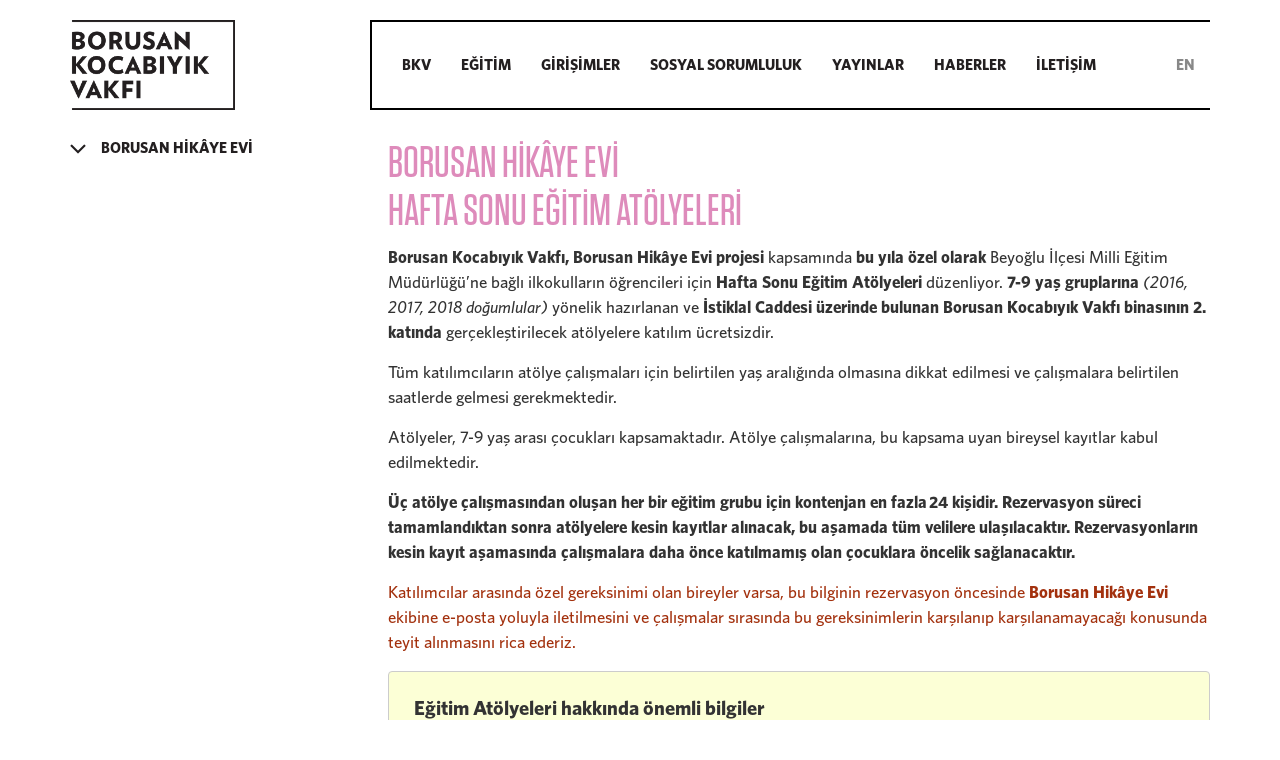

--- FILE ---
content_type: text/html; charset=utf-8
request_url: https://www.bkv.org.tr/tr/haftasonu_egitim_atolyeleri-42/
body_size: 12044
content:

<!DOCTYPE html>
<html lang="tr">
<head>
<meta charset="UTF-8">
<title>Borusan Hikâye Evi Hafta Sonu Eğitim Atölyeleri - Aralık | Borusan Kocabıyık Vakfı</title>
<meta name="description" content="" />
<meta name="keywords" content="bkv, borusan, kocabıyık, vakfı, vakıf, asım, sosyal, sorumluluk" />
<meta property="og:title" content="Borusan Hikâye Evi Hafta Sonu Eğitim Atölyeleri - Aralık | Borusan Kocabıyık Vakfı"/>
<meta property="og:type" content="Borusan Kocabıyık Vakfı:"/>
<meta property="og:url" content="https://www.bkv.org.tr/tr/haftasonu_egitim_atolyeleri-42/"/>
<meta name="viewport" content="width=device-width, initial-scale=1.0">
<link rel="stylesheet" href="/css/bootstrap.min.css">
<link rel="stylesheet" type="text/css" href="/bkvsheet.css?ver=1.4.8">
<link rel="stylesheet" href="/plugins/Gallery-2.33.0/css/blueimp-gallery.css">
<link rel="stylesheet" href="/plugins/Gallery-2.33.0/css/blueimp-gallery-indicator.css">
<link rel="stylesheet" href="/plugins/Gallery-2.33.0/css/blueimp-gallery-video.css">
<link rel="stylesheet" href="/css/cookieconsent.css" media="print" onload="this.media='all'">

<link rel="apple-touch-icon" sizes="57x57" href="/images/apple-icon-57x57.png">
<link rel="apple-touch-icon" sizes="60x60" href="/images/apple-icon-60x60.png">
<link rel="apple-touch-icon" sizes="72x72" href="/images/apple-icon-72x72.png">
<link rel="apple-touch-icon" sizes="76x76" href="/images/apple-icon-76x76.png">
<link rel="apple-touch-icon" sizes="114x114" href="/images/apple-icon-114x114.png">
<link rel="apple-touch-icon" sizes="120x120" href="/images/apple-icon-120x120.png">
<link rel="apple-touch-icon" sizes="144x144" href="/images/apple-icon-144x144.png">
<link rel="apple-touch-icon" sizes="152x152" href="/images/apple-icon-152x152.png">
<link rel="apple-touch-icon" sizes="180x180" href="/images/apple-icon-180x180.png">
<link rel="icon" type="image/png" sizes="192x192"  href="/images/android-icon-192x192.png">
<link rel="icon" type="image/png" sizes="32x32" href="/images/favicon-32x32.png">
<link rel="icon" type="image/png" sizes="96x96" href="/images/favicon-96x96.png">
<link rel="icon" type="image/png" sizes="16x16" href="/images/favicon-16x16.png">
<link rel="manifest" href="/manifest.json">
<meta name="msapplication-TileColor" content="#ffffff">
<meta name="msapplication-TileImage" content="/images/ms-icon-144x144.png">
<meta name="theme-color" content="#ffffff">
		<style>
            .cc_div, .cc_div * {
                font-family: inherit !important;
                line-height: 1.4 !important;
            }

            .cc_setbut {
                font-size: .9em;
                padding: 1em 1.7em;
                border-radius: 4px;
                background: #2d4156;
                font-weight: 600;
                color: #fff;
                -webkit-font-smoothing: antialiased;
                -moz-osx-font-smoothing: grayscale;
            }

            .cc_setbut.btn:hover, .cc_setbut.btn:focus, .cc_setbut.btn:active, .cc_setbut.btn:active:focus {
                color: #fff;
                background-color: #1d2e38;
                outline: none;
            }

        </style>
<script src="https://www.google.com/recaptcha/api.js?hl=tr" async defer></script>
</head>
<body>

<div class="container" id="header">
<div class="nav-container">
<div class="mainlogo col-md-2 col-sm-2 col-xs-4">
<a href="/tr/" title="Borusan Kocabıyık Vakfı">
<img src="/images/bkv_logo.png" alt="BKV">
</a>
</div>
<div class="navigation-bar
col-md-offset-1 col-md-9
col-sm-offset-0 col-sm-10
col-xs-offset-0 col-xs-8">
<nav class="navbar navbar-default">
<div class="container-fluid">
<!-- Brand and toggle get grouped for better mobile display -->
<div class="navbar-header">
<button type="button" class="navbar-toggle collapsed bkvdrop" data-toggle="collapse" data-target=".navbar-collapse" aria-expanded="false">
<span class="sr-only">Toggle navigation</span>
<span class="icon-bar"></span>
<span class="icon-bar"></span>
<span class="icon-bar"></span>
</button>
</div>

<div class="collapse navbar-collapse">
<ul class="nav navbar-nav">
	<li class="dropdown nav-link"><a href="" class="dropdown-toggle" data-toggle="dropdown" role="button" aria-haspopup="true" aria-expanded="false">BKV</a>
<ul class="dropdown-menu">
		<li><a class="animsition-link" href="/tr/kurucunun_mesaji-18/">Kurucunun Mesajı</a></li>
		<li><a class="animsition-link" href="/tr/baskanin_mesaji-19/">Başkanın Mesajı</a></li>
		<li><a class="animsition-link" href="/tr/tarihce-20/">Tarihçe</a></li>
		<li><a class="animsition-link" href="/tr/mutevelli_heyeti-52/">Mütevelli Heyeti</a></li>
		<li><a class="animsition-link" href="/tr/yonetim_kurulu-51/">Yönetim Kurulu</a></li>
		<li><a class="animsition-link" href="/tr/bkv_ekibi-22/">Ekip</a></li>
		<li><a class="animsition-link" href="/tr/faaliyet_raporlari-34/">Faaliyet Raporları</a></li>
		<li><a class="animsition-link" href="/tr/turuncu_etik-56/">Turuncu Etik</a></li>
		<li><a class="animsition-link" href="/tr/kisisel_verilerin_korunmasi-33/">Kişisel Verilerin Korunması</a></li>
	</ul> 
</li>
	<li class="dropdown nav-link"><a href="" class="dropdown-toggle" data-toggle="dropdown" role="button" aria-haspopup="true" aria-expanded="false">Eğitim</a>
<ul class="dropdown-menu">
		<li><a class="animsition-link" href="/tr/kalici_eserler-28/">Kalıcı Eserler</a></li>
		<li><a class="animsition-link" href="/tr/burslar-48/">Burslar</a></li>
		<li><a class="animsition-link" href="/tr/bursiyer_destek_programi-49/">Bursiyer Destek Programı</a></li>
		<li><a class="animsition-link" href="/tr/basari_hikayeleri-25/">Borusan Müzik Bursiyerleri</a></li>
	</ul> 
</li>
	<li class="dropdown nav-link"><a href="" class="dropdown-toggle" data-toggle="dropdown" role="button" aria-haspopup="true" aria-expanded="false">Girişimler</a>
<ul class="dropdown-menu">
		<li><a class="animsition-link" href="/tr/borusan_sanat-26/">Borusan Sanat</a></li>
		<li><a class="animsition-link" href="/tr/borusan_contemporary-27/">Borusan Contemporary</a></li>
		<li><a class="animsition-link" href="/tr/mucellit_enstitusu-53/">Mücellit Enstitüsü</a></li>
	</ul> 
</li>
	<li class="dropdown nav-link"><a href="" class="dropdown-toggle" data-toggle="dropdown" role="button" aria-haspopup="true" aria-expanded="false">Sosyal Sorumluluk</a>
<ul class="dropdown-menu">
		<li><a class="animsition-link" href="/tr/projeler-29/">Projeler</a></li>
		<li><a class="animsition-link" href="/tr/isbirlikleri-54/">İşbirlikleri</a></li>
	</ul> 
</li>
	<li class="dropdown nav-link"><a href="" class="dropdown-toggle" data-toggle="dropdown" role="button" aria-haspopup="true" aria-expanded="false">Yayınlar</a>
<ul class="dropdown-menu">
		<li><a class="animsition-link" href="https://www.borusansanat.com/tr/yayinlar_v8xv/ertug-kocabiyik_91dM/" target="_blank">Ertuğ & Kocabıyık Yayınları</a></li>
		<li><a class="animsition-link" href="/tr/yayinlar-30/">Vakıf Destekli Yayınlar</a></li>
	</ul> 
</li>
	<li class="nav-link"><a class="animsition-link" href="/tr/haberler-16/">Haberler</a></li>
	<li class="nav-link"><a class="animsition-link" href="/tr/iletisim-17/">İletişim</a></li>
<li class="nav-link lang"><a class="animsition-link" href="/en/" style="color:#888888;">EN</a></li>
  </ul>
</div><!-- /.navbar-collapse -->
</div><!-- /.container-fluid -->
</nav>
</div>
</div>
</div>
<div class="container">
	<div class="row">
		<div class="col-sm-2 col-md-3 hidden-xs">
			<div id="sidemenu_container">
				<ul class="cd-accordion-menu animated">
				<li class="has-children">
						<input type="checkbox" name ="group-39" id="group-39" checked>
						<label for="group-39"><span class="menuactive">Borusan Hikâye Evi</span></label>
						<ul>

									</ul></li></ul>
				
			</div>
		</div>
		<div class="col-xs-12 col-sm-10 col-sm-offset-0 col-md-9 content">
			<h2 class="title">BORUSAN HİKÂYE EVİ <br>HAFTA SONU EĞİTİM ATÖLYELERİ</h2>
<p><strong>Borusan Kocabıyık Vakfı,</strong><strong> <a href="/tr/borusan_hikaye_evi-39/" target="_blank" style="color:inherit;">Borusan Hikâye Evi</a> projesi </strong>kapsamında<strong> bu yıla özel olarak </strong>Beyoğlu İlçesi Milli Eğitim Müdürlüğü&rsquo;ne bağlı ilkokulların öğrencileri için <strong>Hafta Sonu Eğitim Atölyeleri </strong>düzenliyor. <strong>7-9 yaş gruplarına</strong> <strong><em>(2016, 2017, 2018 doğumlular)</em></strong> yönelik hazırlanan ve <strong>İstiklal Caddesi üzerinde bulunan Borusan Kocabıyık Vakfı binasının 2. katında</strong> gerçekleştirilecek atölyelere katılım ücretsizdir. </p>
<p>Tüm katılımcıların atölye çalışmaları için belirtilen yaş aralığında olmasına dikkat edilmesi ve çalışmalara belirtilen saatlerde gelmesi gerekmektedir.</p>
<p>Atölyeler,  7-9 yaş arası çocukları kapsamaktadır. Atölye çalışmalarına, bu kapsama uyan bireysel kayıtlar kabul edilmektedir.</p>
<p><strong>Üç atölye çalışmasından oluşan her bir eğitim grubu için kontenjan en fazla 24 kişidir. Rezervasyon süreci tamamlandıktan sonra atölyelere kesin kayıtlar alınacak, bu aşamada tüm velilere ulaşılacaktır. Rezervasyonların kesin kayıt aşamasında çalışmalara daha önce katılmamış olan çocuklara öncelik sağlanacaktır. <br>
</strong></p>
<p style="color: #a3310e;">Katılımcılar arasında özel gereksinimi olan bireyler varsa, bu bilginin rezervasyon öncesinde <strong>Borusan Hikâye Evi</strong> ekibine e-posta yoluyla iletilmesini ve çalışmalar sırasında bu gereksinimlerin karşılanıp karşılanamayacağı konusunda teyit alınmasını rica ederiz.</p>

<p style="padding: 1em 1.5em; background: rgb(252, 255, 214);border-radius: 4px; border: 1px solid #ccc;"><strong style="font-size: 1.2em; line-height: 2em;">Eğitim Atölyeleri hakkında önemli bilgiler</strong><br>
    - Atölye çalışmaları ücretsizdir.<br>
    - Atölye çalışmalarında mekânda en az 15 dakika önce bulunulması gerekmektedir.<br>
    - Atölye çalışmalarının dili Türkçedir.<br>
    - Atölye kapasiteleri&nbsp;<strong>24 kişi&nbsp;</strong>ile sınırlıdır.<br>
    - Atölye çalışmalarında oturma düzeni yoktur.<br>
    - Atölyeler; belirtilen tarihlerde <strong>Borusan Kocabıyık Vakfı&rsquo;nda</strong> gerçekleştirilecektir.<br>
    - Atölyeler ilgili yaş gruplarına uygun olarak tasarlanmıştır.<br>
    - Atölye çalışmalarında ulaşım için servis sunulmamaktadır. Katılımcılara bu konularda bilgi verilmesi <b>kayıt yaptıran kişinin sorumluluğundadır.</b><br>
    - Kayıt sonrası <strong>Borusan Hikâye Evi</strong> tarafından e-posta ile gönderilen, atölyeye ait bilgilerin katılımcılara iletilmesi&nbsp;<strong>kayıt yaptıran kişinin sorumluluğundadır.</strong><br>
    - Kayıt sonrası <strong>Borusan Hikâye Evi</strong> tarafından e-posta ile gönderilen Aydınlatma Metni ve <strong>Açık Rıza Formu</strong>&rsquo;nun her katılımcının ebeveynine sunulması, dokümanların muhafazası ve atölye günü <strong>Borusan Hikâye Evi</strong> ekibine teslim edilmesi&nbsp;<strong>kayıt yaptıran kişinin sorumluluğundadır.</strong>
</p>

<p>Tüm sorularınızı iletisim[at]bkv[nokta]org[nokta]tr adresine e-posta ile gönderebilirsiniz.</p>
<p>Atölye çalışmaları&nbsp;<u>tarihlere</u>&nbsp;göre sıralanmıştır. Program aşağıdaki tüm atölyeleri kapsar ve 3 haftalık devam beklenmektedir.</p>
<p>&nbsp;</p>

<form class="form-horizontal form_reservation" id="form_reservation" method="post">
    <div class="row">
        <div class="col-sm-12">
            <div class="form-group mx-auto">
                <div class="col-sm-12 p-0">
                    <div style="display: table;"><div style="display: inline-block; width: 6%; vertical-align: top;padding-top: 0.1em;"><img src="../../img/appointment.png" alt="2025-12-14 11:30:00"></div><div style="display: inline-block; width: 90%; margin-left:3%; vertical-align: top;"><h4 style="padding-bottom: 0.5em;" class="text-orange"><strong> Filiz Işık Bulut (7-9 yaş)</strong></h4><div style="display: flex; justify-content: space-between; width: 100%; font-size:0.9em; padding-bottom:0.5em;"><div style="width: 30%;"><label style="display:block;" for="atolye_1">14 Aralık 2025 Pazar<br><b>Sürekli Grup Atölyeleri</b></label></div><div><label for="atolye_1">11.30 - 13.00</label></div><div><label for="atolye_1">Borusan Kocabıyık Vakfı</label></div><div style="text-align:center;"><b style="color: red;">Doldu</b></div></div><div style="display: flex; justify-content: space-between; width: 100%; font-size:0.9em; padding-bottom:0.5em;"><div style="width: 30%;"><label style="display:block;" for="atolye_2">21 Aralık 2025 Pazar<br><b>Sürekli Grup Atölyeleri</b></label></div><div><label for="atolye_2">11.30 - 13.00</label></div><div><label for="atolye_2">Borusan Kocabıyık Vakfı</label></div><div style="text-align:center;"><b style="color: red;">Doldu</b></div></div><div style="display: flex; justify-content: space-between; width: 100%; font-size:0.9em; padding-bottom:0.5em;"><div style="width: 30%;"><label style="display:block;" for="atolye_3">28 Aralık 2025 Pazar<br><b>Sürekli Grup Atölyeleri</b></label></div><div><label for="atolye_3">11.30 - 13.00</label></div><div><label for="atolye_3">Borusan Kocabıyık Vakfı</label></div><div style="text-align:center;"><b style="color: red;">Doldu</b></div></div></div></div><hr><div style="display: table;"><div style="display: inline-block; width: 6%; vertical-align: top;padding-top: 0.1em;"><img src="../../img/appointment.png" alt="2025-12-14 14:00:00"></div><div style="display: inline-block; width: 90%; margin-left:3%; vertical-align: top;"><h4 style="padding-bottom: 0.5em;" class="text-orange"><strong> Filiz Işık Bulut (7-9 yaş)</strong></h4><div style="display: flex; justify-content: space-between; width: 100%; font-size:0.9em; padding-bottom:0.5em;"><div style="width: 30%;"><label style="display:block;" for="atolye_4">14 Aralık 2025 Pazar<br><b>Neşe Ağacından Hikâyeler</b></label></div><div><label for="atolye_4">14.00 - 15.30</label></div><div><label for="atolye_4">Borusan Kocabıyık Vakfı</label></div><div style="text-align:center;"><b style="color: red;">Doldu</b></div></div><div style="display: flex; justify-content: space-between; width: 100%; font-size:0.9em; padding-bottom:0.5em;"><div style="width: 30%;"><label style="display:block;" for="atolye_5">21 Aralık 2025 Pazar<br><b>Kapının Arkasında Ne Var?</b></label></div><div><label for="atolye_5">14.00 - 15.30</label></div><div><label for="atolye_5">Borusan Kocabıyık Vakfı</label></div><div style="text-align:center;"><b style="color: red;">Doldu</b></div></div><div style="display: flex; justify-content: space-between; width: 100%; font-size:0.9em; padding-bottom:0.5em;"><div style="width: 30%;"><label style="display:block;" for="atolye_6">28 Aralık 2025 Pazar<br><b>Pencereden Bakarken</b></label></div><div><label for="atolye_6">14.00 - 15.30</label></div><div><label for="atolye_6">Borusan Kocabıyık Vakfı</label></div><div style="text-align:center;"><b style="color: red;">Doldu</b></div></div></div></div><hr>
                      <input type="hidden" name="atolyeler_kontrol">
                </div>

            </div>
        </div>


        <fieldset class="col-sm-12 p-0">
            <div class="form-group col-sm-4">
                <label for="adsoyad" class="control-label">Velinin Adı-Soyadı</label>
                <div>
                    <input type="text" id="adsoyad" name="adsoyad" class="form-control" required data-msg="Bu alan doldurulmalıdır." />
                </div>

            </div>

            <div class="form-group col-sm-4">
                <label for="eposta" class="control-label">E-posta</label>
                <div>
                    <input type="email" id="eposta" name="eposta" class="form-control" required data-msg="E-posta adresi girilmelidir." />
                </div>
            </div>

            <div class="form-group col-sm-4">
                <label for="tel" class="control-label">Telefon</label>
                <div>
                    <input type="tel" placeholder="ÖRN:05987654321" id="tel" name="tel" class="form-control" required data-msg="Telefon bilgisi girilmelidir." />
                </div>
            </div>


        </fieldset>
        
        
        <fieldset class="col-sm-12 p-0">
            <div class="form-group col-sm-4">
                <label for="adsoyad" class="control-label">Çocuğun Adı-Soyadı</label>
                <div>
                    <input type="text" id="cocukadsoyad" name="cocukadsoyad" class="form-control" required data-msg="Bu alan doldurulmalıdır." />
                </div>

            </div>

            
            <div class="form-group col-sm-4">
                <label for="dogumyili" class="control-label">Çocuğun Doğum Yılı</label>
                <div>
                    <select placeholder="Seçiniz" id="dogumyili" name="dogumyili" class="form-control" required data-msg="Doğum yılı seçilmelidir.">
                        <option value="">Seçiniz</option>
                        <option value="2016">2016</option>
                        <option value="2017">2017</option>
			<option value="2018">2018</option>
                    </select>
                </div>
            </div>
            
            <div class="form-group col-sm-4">
                <label for="adsoyad" class="control-label">Okulunun Adı</label>
                <div>
                    <input type="text" id="cocukokuladi" name="cocukokuladi" class="form-control" required data-msg="Bu alan doldurulmalıdır." />
                </div>

            </div>


        </fieldset>

        <div class="col-sm-12" style="margin-top: 0.5em;">
            <p><b>Kişisel Verilerin İşlenmesine İlişkin Aydınlatma Metni</b></p>
            <div>
                <div style="height:25vh; overflow-y: scroll; font-size: .85em; margin-top:.5em; margin-bottom:1em; padding:1.5em 2.5em; padding-bottom:0.5em; border:1px solid #ccc; border-radius: 4px; -webkit-box-shadow: inset 0 1px 1px rgb(0 0 0 / 10%); box-shadow: inset 0 1px 1px rgb(0 0 0 / 10%); background: #f7f7f7;">
                    <p><strong>Etkinlik Rezervasyonu</strong>
                    </p>
                    <p>Borusan Kocabıyık Vakfı (&ldquo;<strong>BKV</strong>&rdquo;) düzenlendiği Borusan Hikâye Evi Projesi Eğitim Atölyeleri Etkinliği (&ldquo;<strong>Etkinlik</strong>&rdquo;) kapsamında kişisel verilerinizi veri sorumlusu olarak işlemektedir. Bu aydınlatma metni, Etkinlik için gerçekleştireceğiniz rezervasyonlar kpasamında kişisel verilerinizin nasıl işlendiği hakkında sizi bilgilendirmek amacıyla hazırlanmıştır. </p>
                    <ul style="padding-left: 0;">
                        <li style="list-style: none; padding-left: 0;"><strong>A- Kişisel verileriniz hangi amaçlarla ve hangi hukuki sebeplere dayalı olarak işlenmektedir?</strong></li>
                    </ul>
                    <p><a target="_blank" href="https://www.mevzuat.gov.tr/MevzuatMetin/1.5.6698.pdf">Kişisel Verilerin Korunması Kanunu</a>&rsquo;nun (&ldquo;<strong>Kanun</strong>&rdquo;) 5. ve 6. maddeleri, kişisel veri işlemenin hukuki sebeplerini düzenlemektedir. Bu kapsamda, kişisel verileriniz aşağıda yer alan amaçlar ve hukuki sebeplere dayalı olarak işlenmektedir.</p>
                    <p>Kişisel verileriniz, <em>bir sözleşmenin kurulması veya ifasıyla doğrudan doğruya ilgili olması</em> hukuki sebebine dayalı olarak aşağıda yer alan amaçlarla işlenmektedir: </p>
                    <ul style="padding: inherit; padding-top: 0;">
                        <li>Etkinlik rezervasyonlarının alınması, </li>
                        <li>Rezervasyon kayıt koşullarının kontrolünün sağlanması,</li>
                        <li>Rezervasyon uyarınca kayıt işlemlerinin ve etkinlik planlamasının gerçekleştirilmesi.</li>
                    </ul>
                    <p>Kişisel verileriniz, <em>veri işlemenin meşru menfaatlerimiz için zorunlu olması</em> hukuki sebeplerine dayalı olarak aşağıdaki amaçlarla işlenmektedir: </p>
                    <ul style="padding: inherit; padding-top: 0;">
                        <li>Rezervasyon yaptırılan Etkinlik hakkında bilgilerin (Etkinlik tarih-saati, lokasyonu vb.) sağlanması, </li>
                        <li>Etkinliğe ilişkin soru, talep ve geri bildirimlerinizin alınması,</li>
                        <li>İş faaliyetlerimizin incelenmesi ve denetlenmesi.</li>
                    </ul>
                    <p>Kişisel verileriniz, <em>veri işlemenin bir hakkın tesisi, kullanılması veya korunması zorunlu olması</em> hukuki sebebine dayalı olarak aşağıdaki amaçla işlenmektedir: </p>
                    <ul style="padding: inherit; padding-top: 0;">
                        <li>Olası bir uyuşmazlık durumunda haklarımızın korunabilmesi ve kullanılması ile hukuki süreçlerin yürütülmesi.</li>
                    </ul>
                    <p>Kişisel verileriniz, <em>hukuki yükümlülüklerimizin yerine getirilmesi</em> hukuki sebebine dayalı olarak aşağıdaki amaçla işlenmektedir:</p>
                    <ul style="padding: inherit; padding-top: 0;">
                        <li>Yetkili kurum veya kuruluşların BKV&rsquo;den talepte bulunması ya da bu kurumlara bildirim yapmamızın öngörüldüğü durumlarda, yasal yükümlülüklerimizin yerine getirilmesi.</li>
                    </ul>
                    <ul style="padding-left: 0;">
                        <li style="list-style: none; padding-left: 0;"><strong>B- Hangi kişisel verileriniz toplanmaktadır?</strong></li>
                    </ul>
                    <p>Vakfımız,  bu aydınlatma metninin &ldquo;<strong>Kişisel verileriniz hangi amaçlarla ve hangi hukuki sebeplere dayalı olarak işlenmektedir?</strong>&rdquo; başlığı altında yer alan amaç ve hukuki sebepler kapsamında kimlik, iletişim, ile işlem güvenliğine ilişkin kişisel
                        verilerinizi işlemektedir.  </p>
                    <ul style="padding-left: 0;">
                        <li style="list-style: none; padding-left: 0;"><strong>C- Kişisel verileriniz kimlere ve hangi amaçlarla aktarılmaktadır?</strong></li>
                    </ul>
                    <p>Kişisel verileriniz, yukarıda belirtilen amaçlara uygun olarak, hizmet sağlayıcılar, iş ortaklarımız ve yetkili kamu kurum ve kuruluşlarının bilgi/belge talebi olması halinde yetkili kamu kurum ve kuruluşları ile paylaşılmaktadır. Kişisel verileriniz üçüncü taraflarla paylaşılırken Kanun&rsquo;un 8. ve 9. Maddelerine uygun hareket edilmektedir.</p>
                    <ul style="padding-left: 0;">
                        <li style="list-style: none; padding-left: 0;"><strong>D- Kişisel verilerinizin toplanma yöntemleri ve hukuki sebepleri nelerdir?</strong></li>
                    </ul>
                    <p>Kişisel verileriniz, internet sitemizde yer alan rezervasyon formu aracılığıyla kısmen otomatik ve otomatik yöntemlerle&nbsp;toplanmaktadır. Kişisel verileriniz, bir hakkın tesisi, kullanılması veya korunması, bir sözleşmenin kurulması veya ifası, hukuki yükümlülüklerimizin yerine getirilmesi ile veri işlemenin meşru menfaatlerimiz için zorunlu olması hukuki sebeplerine dayalı olarak işlenmektedir. </p>
                    <ul style="padding-left: 0;">
                        <li style="list-style: none; padding-left: 0;"><strong>E- Kişisel verilerinizin işlenmesi ile ilgili haklarınızı nasıl kullanabilirsiniz?</strong></li>
                    </ul>
                    <p>Kanun&rsquo;un 11. maddesi uyarınca velisi/vasisi olduğunuz çocuğun kişisel verilerine ilişkin olarak, kişisel verilerin işlenip işlenmediğini öğrenme ve kişisel verilerin düzeltilmesini talep etme gibi Kanun md.11&rsquo;de yer alan bazı haklara sahipsiniz. Haklarınızı kullanmak istemeniz durumunda talebinizi Asmalımescit Mah. Orhan Adli Apaydın Sok. no:1 Beyoğlu/İstanbul adresine posta yoluyla iletebilirsiniz. Haklarınızı kullanmak için ayrıca Veri Sorumlusuna Başvuru Usul ve Esasları Hakkında Tebliğ&rsquo;de belirtilen yöntemleri tercih edebilirsiniz. </p>
                </div>
            </div>
            <div class="form-group" style="display: flex; align-items: center;">
                <input type="checkbox" class="checkbox" id="aydinlatma" value="Okudum" name="form_aydinlatma" required data-msg="Kabul edilmelidir." style="margin-right:0.5em;">
                <label for="aydinlatma"><span style="padding-right: 1em;">Kişisel verilerin işlenmesine dair Aydınlatma Metni’ni okudum.</span> </label>
            </div>
        </div>
        
        
        <div class="col-sm-12" style="margin-top: 0.5em;">
            <p><b>Fotoğraf-Video Çekimleri Kapsamında Kişisel Verilerin İşlenmesine İlişkin Aydınlatma Metni</b></p>
            <div>
                <div style="height:25vh; overflow-y: scroll; font-size: .85em; margin-top:.5em; margin-bottom:1em; padding:1.5em 2.5em; padding-bottom:0.5em; border:1px solid #ccc; border-radius: 4px; -webkit-box-shadow: inset 0 1px 1px rgb(0 0 0 / 10%); box-shadow: inset 0 1px 1px rgb(0 0 0 / 10%); background: #f7f7f7;">
                    <p>Borusan Kocabıyık Vakfı (&ldquo;<strong>BKV</strong>&rdquo;) olarak, kişisel verilerinizi veri sorumlusu sıfatıyla işliyoruz. Borusan Hikâye Evi Projesi Eğitim Atölyeleri (&ldquo;<strong>Etkinlik</strong>&rdquo;) kapsamında fotoğraf ve video çekimleri gerçekleştiriyoruz. Bu metin ile, çekimler kapsamında velisi/vasisi olduğunuz çocuğun kişisel verilerinin işlenmesi hakkında sizleri bilgilendirmeyi amaçlıyoruz.</p>
                    <p><strong>Kişisel Verileri İşleme Amaçları, Yöntemleri ve Hukuki Sebepleri:  </strong><a href="https://www.mevzuat.gov.tr/MevzuatMetin/1.5.6698.pdf" target="_blank">Kişisel Verilerin Korunması Kanunu</a>&rsquo;nun (&ldquo;<strong>Kanun</strong>&rdquo;) 5. maddesi kişisel veri işlemenin hukuki sebeplerini düzenlemektedir. Rızanızın bulunması halinde velisi/vasisi olduğunuz çocuğun kişisel verileri, Etkinlik kapsamında fotoğraf ve video çekimlerinin yapılması, çekilen fotoğraf ve videolarla içerik oluşturulması, hazırlanan içeriklerin BKV tarafından sosyal medya hesapları, internet sitesi ve basılı medyada yayınlanması amaçlarıyla işlenecektir. Söz konusu amaçlar kapsamında, Kanun&rsquo;un 5. maddesinde belirtilen &ldquo;ilgili kişinin açık rızası&rdquo; hukuki sebebine dayanılmaktadır.</p>
                    <p>  Bu aydınlatma metninde belirtilen kişisel veriler, fotoğraf-video çekimleri kapsamında, otomatik ve kısmen otomatik yöntemler ile toplanmaktadır.</p>
                    <p><strong>İşlenen Kişisel Veriler: </strong>Yukarıda belirtilen amaçlar kapsamında, sizin ve velisi/vasisi olduğunuz çocuğun kimlik bilgileri ile çocuğunuzun fotoğraf ve video kayıtları işlenmektedir.</p>
                    <p><strong>Kişisel Verilerin Üçüncü Taraflara Aktarılması:</strong> Velisi/vasisi olduğunuz çocuğun kişisel verileri, bu aydınlatma metninin &ldquo;<strong>Kişisel Verileri İşleme Amaçları ve Hukuki Sebepleri&rdquo;</strong> başlığı altında belirtilen amaçlar dahilinde, sosyal medya hesapları, internet sitesi ve basılı medyada herkese açık olarak yayınlanacaktır ve hizmet sağlayıcılarla paylaşılacaktır. Kişisel verilerin üçüncü taraflara aktarımında Kanun&rsquo;da belirtilen kurallara uygunluk sağlanmaktadır. </p>
                    <p><strong>İlgili Kişi Haklarının Kullanılması:</strong> Kanun&rsquo;un 11. maddesi uyarınca velisi/vasisi olduğunuz çocuğun kişisel verilerine ilişkin olarak, kişisel verilerin işlenip işlenmediğini öğrenme ve kişisel verilerin düzeltilmesini talep etme gibi Kanun md.11&rsquo;de yer alan bazı haklara sahipsiniz. Haklarınızı kullanmak istemeniz durumunda talebinizi <strong>Asmalımescit Mah. Orhan Adli Apaydın Sok. no:1 Beyoğlu/İstanbul </strong>adresine posta yoluyla iletebilirsiniz. Haklarınızı kullanmak için ayrıca Veri Sorumlusuna Başvuru Usul ve Esasları Hakkında Tebliğ&rsquo;de belirtilen yöntemleri tercih edebilirsiniz.</p>
                </div>
            </div>
            <div class="form-group" style="display: flex; align-items: center;">
                <input type="checkbox" class="checkbox" id="aydinlatma_medya" value="Okudum" name="form_aydinlatma_medya" required data-msg="Kabul edilmelidir." style="margin-right:0.5em;">
                <label for="aydinlatma_medya"><span style="padding-right: 1em;">Fotoğraf-Video Çekimleri Kapsamında Kişisel Verilerin İşlenmesine İlişkin Aydınlatma Metni’ni okudum.</span> </label>
            </div>
        </div>


        <div class="col-sm-12" style="margin-top: 0.5em;">
            <p><b>Muvafakatname</b></p>
            <div>
                <div style="font-size: .85em; margin-top:.5em; margin-bottom:1em; padding:1.5em 2.5em; padding-bottom:0.5em; border:1px solid #ccc; border-radius: 4px; -webkit-box-shadow: inset 0 1px 1px rgb(0 0 0 / 10%); box-shadow: inset 0 1px 1px rgb(0 0 0 / 10%); background: #f7f7f7;">
                    <p><strong>Kişisel Verilerin İşlenmesine İlişkin Rıza Metni </strong></p>
                    <p>Velisi/vasisi olduğunuz çocuğun kimlik ile fotoğraf ve video kayıtlarına ilişkin kişisel verilerinin, Borusan Kocabıyık Vakfı (&ldquo;<strong>BKV</strong>&rdquo;) tarafından Borusan Hikâye Evi Projesi Eğitim Atölyeleri (&ldquo;<strong>Etkinlik</strong>&rdquo;) kapsamında Etkinlik kapsamında fotoğraf ve video çekimlerinin yapılması, çekilen fotoğraf ve videolarla içerik oluşturulması, hazırlanan içeriklerin BKV tarafından sosyal medya hesapları, internet sitesi ve basılı medyada yayınlanması amaçlarıyla işlenmesine onay veriyorsanız aşağıdaki alanı işaretleyebilirsiniz.</p>
                </div>
            </div>
            <div class="form-group">
                <div style="display: inline-block;">
                    <label for="muvafakat_kvkk_onay">Onay veriyorum </label> 
                    <input style="margin: 0; margin-top: -4px;" type="radio" id="muvafakat_kvkk_onay" value="Onay veriyorum" class="form-control" name="form_muvafakat_kvkk" required data-msg="Seçim yapılmalıdır.">
                    <label for="muvafakat_kvkk_ret" style="margin-left: 1em;">Onay vermiyorum </label> 
                    <input style="margin: 0; margin-top: -4px; margin-right: 1em;" type="radio" id="muvafakat_kvkk_ret" value="Onay vermiyorum" class="form-control" name="form_muvafakat_kvkk">
                </div>

            </div>
        </div>
        
        
        <div class="col-sm-12" style="margin-top: 0.5em;">
            <div>
                <div style="font-size: .85em; margin-top:.5em; margin-bottom:1em; padding:1.5em 2.5em; padding-bottom:0.5em; border:1px solid #ccc; border-radius: 4px; -webkit-box-shadow: inset 0 1px 1px rgb(0 0 0 / 10%); box-shadow: inset 0 1px 1px rgb(0 0 0 / 10%); background: #f7f7f7;">
                    <p><strong>Fikri Haklara İlişkin Muvafakatname</strong></p>
                    <p>Yukarıda bilgileri verilen atölye sırasında velisi olduğum ve yukarıda kimlik bilgileri verilen çocuğumun çekilen fotoğraflarının/videolarının süre ve tür sınırlaması olmadan, yurtiçi basılı, görsel ve sosyal medyanın kapsadığı tüm mecralar ve alt mecralarında, umuma açık iletişim vasıtalarında gösterimine ve kullanımına, belirtilen reklam ve marka için çekilen fotoğraflarla sınırlı kalmak kaydıyla Fikir Ve Sanat Eserleri Kanunu madde 21, 22, 23, 24 ve 25&rsquo;te yer alan işleme, çoğaltma, yayma, temsil ve umuma iletim haklarımın kullanılmasına dair <strong>Borusan Kocabıyık Vakfı&rsquo;</strong>na izin verdiğimi, söz konusu kullanım nedeniyle Borusan Kocabıyık Vakfı&rsquo;ndan herhangi bir hak, alacak, bedel vs. talebinde bulunmayacağımı kabul beyan ve taahhüt ederim. </p>
                </div>
            </div>
            <div class="form-group">
                <div style="display: inline-block;">
                    <label for="muvafakat_fikri_kabul">Kabul ediyorum </label> 
                    <input style="margin: 0; margin-top: -4px;" type="radio" id="muvafakat_fikri_kabul" value="Kabul ediyorum" class="form-control" name="form_muvafakat_fikri" required data-msg="Seçim yapılmalıdır.">
                    <label for="muvafakat_fikri_ret" style="margin-left: 1em;">Kabul etmiyorum </label> 
                    <input style="margin: 0; margin-top: -4px; margin-right: 1em;" type="radio" id="muvafakat_fikri_ret" value="Reddediyorum" class="form-control" name="form_muvafakat_fikri">
                </div>

            </div>
        </div>

        <div class="col-sm-12" style="margin-top: 0.5em;">
            <div class="form-group mx-auto">
                <label for="hiddenRecaptcha" class="control-label">Güvenlik kontrolü</label>
                <div style="margin-top: 1em;">
                    <input type="hidden" id="clientip" name="clientip">

                    <script type="application/javascript">
                        function getIP(json) { document.getElementById("clientip").value = json.ip; }
                    </script>
                    <script type="application/javascript" src="https://api.ipify.org?format=jsonp&callback=getIP"></script>

                    <div class="g-recaptcha" data-sitekey="6LfTdHwjAAAAAP0vHOZ1slc1JHHMt-dXLLlBdUma" data-callback="recaptchaCallback" data-expired-callback="recaptchaCallback"></div>
                    <input type="hidden" class="hiddenRecaptcha form-control required" name="hiddenRecaptcha" id="hiddenRecaptcha" data-msg="Doğrulama yapılmalıdır." />

                </div>

            </div>
        </div>

        <div class="col-sm-12">
            <div class="form-group">
                <div class="mt-2 text-center" style="display: block;">
                    <input type="submit" class="btn btn-outline-primary btn-lg btn-apply submit_reservation" name="submit_reservation" value="Kaydol">
                </div>
                <div style="display: block; margin-top:1em; text-align: center;"><label style="display: none;float:none;" class="error form_status">Formda hatalar bulunmaktadır, lütfen bilgileri kontrol ediniz.</label></div>
            </div>
        </div>

    </div>
</form>

<script>
document.addEventListener("DOMContentLoaded", () => {
  $('input[type=radio]').change(function(e) {
      
      document.getElementById('atolye_4').checked = true; 
      document.getElementById('atolye_5').checked = true; 
      document.getElementById('atolye_6').checked = true; 
      
/*
      if (document.getElementById('atolye_1') !== null) {
        if ((document.getElementById('atolye_1').checked) && (this == document.getElementById('atolye_1'))) {
            if (document.getElementById('atolye_3') !== null) { document.getElementById('atolye_3').checked = false; }
            if (document.getElementById('atolye_4') !== null) { document.getElementById('atolye_4').checked = false; }
            document.getElementById('atolye_2').checked = true; 
        }
      }
      if (document.getElementById('atolye_2') !== null) {
        if ((document.getElementById('atolye_2').checked) && (this == document.getElementById('atolye_2'))) {
            if (document.getElementById('atolye_3') !== null) { document.getElementById('atolye_3').checked = false; }
            if (document.getElementById('atolye_4') !== null) { document.getElementById('atolye_4').checked = false; }
            document.getElementById('atolye_1').checked = true; 
        }
      }
      if (document.getElementById('atolye_3') !== null) {
        if ((document.getElementById('atolye_3').checked) && (this == document.getElementById('atolye_3'))) {
            if (document.getElementById('atolye_1') !== null) { document.getElementById('atolye_1').checked = false; }
            if (document.getElementById('atolye_2') !== null) { document.getElementById('atolye_2').checked = false; }
            document.getElementById('atolye_4').checked = true; 
        }
      }
      if (document.getElementById('atolye_4') !== null) {
        if ((document.getElementById('atolye_4').checked) && (this == document.getElementById('atolye_4'))) {
            if (document.getElementById('atolye_2') !== null) { document.getElementById('atolye_2').checked = false; }
            if (document.getElementById('atolye_1') !== null) { document.getElementById('atolye_1').checked = false; }
            document.getElementById('atolye_3').checked = true; 
        }
      }
    
    
/*
    if (document.getElementById('atolye_2').checked) {
        document.getElementById('atolye_3').checked = false;
       document.getElementById('atolye_3').setAttribute("disabled","disabled");
    } else if (document.getElementById('atolye_2').checked == false) {
       document.getElementById('atolye_3').removeAttribute("disabled");
    }
    
    if (document.getElementById('atolye_3').checked) {
        document.getElementById('atolye_2').checked = false;
       document.getElementById('atolye_2').setAttribute("disabled","disabled");
    } else if (document.getElementById('atolye_3').checked == false) {
       document.getElementById('atolye_2').removeAttribute("disabled");
    }
    
    if (document.getElementById('atolye_4').checked) {
        document.getElementById('atolye_1').checked = false;
       document.getElementById('atolye_1').setAttribute("disabled","disabled");
    } else if (document.getElementById('atolye_4').checked == false) {
       document.getElementById('atolye_1').removeAttribute("disabled");
    }
    */
});
});
    
</script>		</div>
			<div class="visible-xs col-xs-12" style="margin-top: 30px;">
				<ul class="cd-accordion-menu animated">
				<li class="has-children">
						<input type="checkbox" name ="group-39" id="group-39" checked>
						<label for="group-39"><span class="menuactive">Borusan Hikâye Evi</span></label>
						<ul>

									</ul></li></ul>
			</div>
	</div>
</div>
<div class="footer">
<div class="container">
<div class="col-xs-12 col-sm-8" style="padding:0;">
<div class="footer_menu">
    <div class="row">
        <div class="col-sm-3">
            <div class="main_titles"><strong>BKV</strong></div>
                <div class="sub_titles"><a href="https://www.bkv.org.tr/tr/kurucunun_mesaji-18/">KURUCUNUN MESAJI</a></div>
                <div class="sub_titles"><a href="https://www.bkv.org.tr/tr/baskanin_mesaji-19/">BAŞKANIN MESAJI</a></div>
                <div class="sub_titles"><a href="https://www.bkv.org.tr/tr/tarihce-20/">TARİHÇE</a></div>
                <div class="sub_titles"><a href="https://www.bkv.org.tr/tr/mutevelli_heyeti-52/">MÜTEVELLİ HEYETİ</a></div>
                <div class="sub_titles"><a href="https://www.bkv.org.tr/tr/yonetim_kurulu-51/">YÖNETİM KURULU</a></div>
                <div class="sub_titles"><a href="https://www.bkv.org.tr/tr/bkv_ekibi-22/">EKİP</a></div>
                <div class="sub_titles"><a href="https://www.bkv.org.tr/tr/faaliyet_raporlari-34/">FAALİYET RAPORLARI</a></div>
                <div class="sub_titles"><a href="https://www.bkv.org.tr/tr/turuncu_etik-56/">TURUNCU ETİK</a></div>
        </div>
        <div class="col-sm-3">
            <div class="main_titles"><strong>EĞİTİM</strong></div>
              <div class="sub_titles"><a href="https://www.bkv.org.tr/tr/kalici_eserler-28/">KALICI ESERLER</a></div>
              <div class="sub_titles"><a href="https://www.bkv.org.tr/tr/burslar-48/">BURSLAR</a></div>
              <div class="sub_titles"><a href="https://www.bkv.org.tr/tr/bursiyer_destek_programi-49/">BURSİYER DESTEK PROGRAMI</a></div>
              <div class="sub_titles"><a href="https://www.bkv.org.tr/tr/basari_hikayeleri-25/">BORUSAN MÜZİK BURSİYERLERİ</a></div>
        </div>
        <div class="col-sm-3">
            <div class="main_titles"><strong>GİRİŞİMLER</strong></div>
              <div class="sub_titles"><a href="https://www.bkv.org.tr/tr/borusan_sanat-26/">BORUSAN SANAT</a></div>
              <div class="sub_titles"><a href="https://www.bkv.org.tr/tr/borusan_contemporary-27/">BORUSAN CONTEMPORARY</a></div>
              <div class="sub_titles"><a href="https://www.bkv.org.tr/tr/mucellit_enstitusu-53/">MÜCELLİT ENSTİTÜSÜ</a></div>
        </div>
        <div class="col-sm-3">
            <div class="main_titles"><strong>SOSYAL SORUMLULUK</strong></div>
              <div class="sub_titles"><a href="https://www.bkv.org.tr/tr/projeler-29/">PROJELER</a></div>
              <div class="sub_titles"><a href="https://www.bkv.org.tr/tr/isbirlikleri-54/">İŞBİRLİKLERİ</a></div>
        </div>
    </div>
</div>
<div style="margin-top:1em;">
    <div style="display: block;"><p style="text-align: left !important;padding-top: 10px;"><a style="color: inherit;padding-top:5px;" href="/tr/kisisel_verilerin_korunmasi-33/">Kişisel Verilerin Korunması</a></p></div>
    <div style="display: block;"><p style="text-align: left !important;padding-top: 10px;"><a style="color: inherit;padding-top:5px;" href="/tr/cerez_politikasi-43/">Çerez Politikası</a></p></div>
    <div style="display: block;"><p style="text-align: left !important;padding-top: 10px;">© Borusan Kocabıyık Vakfı, 2026</p></div>
</div>
</div>
<div class="col-xs-5 col-xs-offset-7 col-sm-offset-0 col-sm-4" style="padding:0;white-space: nowrap;">
<p style="padding-top: 20px;">
<a href="https://www.facebook.com/bkvorgtr/" target="_blank" style="margin-right:1em;"><img src="/img/facebook_org.png" width="30" height="30"></a>
<a href="https://twitter.com/bkvorgtr" target="_blank" style="margin-right:1em;"><img src="/img/twitter_org.png" width="30" height="30"></a>
<a href="https://www.instagram.com/borusankocabiyikvakfi/" target="_blank" style="margin-right:1em;"><img src="/img/instagram_org.png" width="30" height="30"></a>
<a href="https://www.linkedin.com/company/borusan-kocab%C4%B1y%C4%B1k-vakf%C4%B1/about/" target="_blank"><img src="/img/linkedin.png" width="30" height="30"></a>
</p>

</div>
</div>
</div>
<div style="margin:0 auto; margin-top:30px; margin-bottom:30px; float:none; text-align:center;"><div class="hf_logo"> 
<a href="http://www.heartfactory.net" target="_blank" title="Bkv.org.tr üretim ve geliştirme hizmetleri, HEART FACTORY tarafından sağlanmaktadır."><img src="/img/heart_factory_logo.png" style="width:40px;" alt="Bkv.org.tr üretim ve geliştirme hizmetleri, HEART FACTORY tarafından sağlanmaktadır."></a>
</div></div>

<div id="myModal" class="modal fade" tabindex="-1" role="dialog" aria-labelledby="myModalLabel">
<div class="modal-dialog" role="document">
<div class="modal-content">

<div class="modal-header">
<button type="button" class="close" data-dismiss="modal" aria-label="Close"><span aria-hidden="true">&times;</span></button>
<h4 class="modal-title" id="myModalLabel" style="font-family:WhitneyBold;color:#de8bbb;">DUYURU</h4>
</div>
<div class="modal-body">
<h4>Değerli Ziyaretçi,</h4><br>
<p>Borusan Kocabıyık Vakfı burs başvuruları yalnızca microfon.co internet sitesi üzerinden kabul edilmektedir. Farklı platformlar ya da iletişim kanallarından burs vaadinde bulunan kişilerin vakfımız ile ilişkisi bulunmamaktadır. İsim ve logomuzu bilgimiz dışında kullanan, “burs, destek yahut sosyal yardım” içerikli mesaj, e-posta veya aramaları lütfen dikkate almayınız. Burs vaadinde bulunan, vakfımızla bir ilişkisi bulunmayan yetkisiz üçüncü kişilerle bilgi veya belgelerinizi paylaşmayınız.</p>

<br><br>
<p>  BORUSAN KOCABIYIK VAKFI<br><br></p>
</div>
<div class="modal-footer">
<button type="button" class="btn btn-default" data-dismiss="modal">Kapat</button>

</div>

</div><!-- /.modal-content -->
</div><!-- /.modal-dialog -->
</div><!-- /.modal -->
<div id="blueimp-gallery" class="blueimp-gallery">
<div class="slides"></div>
<h3 class="title"></h3> <a class="prev">‹</a> <a class="next">›</a> <a class="close">×</a> <a
class="play-pause"></a>
<ol class="indicator"></ol>
</div>

<script type="text/javascript" src="/js/jquery.1.9.1.min.js"></script>
<script src="/js/bootstrap.min.js"></script>
<script type="text/javascript" src="/js/hammer.js"></script>
<script type="text/javascript" src="/js/jquery.hammer.js"></script>
<script type="text/javascript" src="/js/swipe_manager.js"></script>
<script type="text/javascript" src="/js/validate/jquery.validate.min.js"></script>

<script src="/plugins/Gallery-2.33.0/js/blueimp-helper.js"></script>
<script src="/plugins/Gallery-2.33.0/js/blueimp-gallery.js"></script>
<script src="/plugins/Gallery-2.33.0/js/blueimp-gallery-fullscreen.js"></script>
<script src="/plugins/Gallery-2.33.0/js/blueimp-gallery-indicator.js"></script>
<script src="/plugins/Gallery-2.33.0/js/blueimp-gallery-video.js"></script>
<script src="/plugins/Gallery-2.33.0/js/blueimp-gallery-vimeo.js"></script>
<script src="/plugins/Gallery-2.33.0/js/blueimp-gallery-youtube.js"></script>
<script src="/plugins/Gallery-2.33.0/js/jquery.blueimp-gallery.js"></script>
<script defer src="/js/cookieconsent.js"></script>
<script defer src="/js/cookieconsent-init.js"></script>
    
    <script>
        window.addEventListener('load', function () {
            var cookieSettingsBtn = document.querySelector('[data-cc="c-settings"]');
            
            var resetCookiesBtn = document.createElement('button');
            resetCookiesBtn.type = 'button';
            resetCookiesBtn.classList.add('cc_setbut');
            resetCookiesBtn.classList.add('btn');
            resetCookiesBtn.classList.add('m-3');
            resetCookiesBtn.classList.add('shadow');

            resetCookiesBtn.innerText = 'Çerezleri sıfırla';

            resetCookiesBtn.addEventListener('click', function () {
                cc.accept([]);
                cc.eraseCookies(['cc_cookie_bkv', '_ga_LFJJLVK3HC', 'cc_youtube']);
                window.location.reload();
            });
        });
        $(document).ready(function () {
            cc.run({
                current_lang: document.documentElement.getAttribute('lang')
            });
            var el = $('#c-inr-i #c-txt .cc-link').remove();
            el.removeClass('cc-link').addClass('c-bn');
            $('#cm #c-bns').append(el);

            /* $('#c-bns').append('<button type="button" data-cc="c-settings" class="c_link c-bn" aria-haspopup="dialog">Çerez ayarları</button>'); */

        });



    </script>

<script type="text/javascript" src="/bkvjs.js"></script>
<script>

function recaptchaCallback(response) {
  $('#hiddenRecaptcha').val(response); $('#hiddenRecaptcha').valid();	
};

jQuery(document).ready(function () {
  $("#form_reservation").validate({
    ignore: ".ignore",	
    rules: {
      adsoyad: {	required: true	},	
      tel: {	required: true,	digits: true, minlength: 11, maxlength: 11	},	
      kurum: {	required: true	},	
      eposta: {	required: true,	email: true	},
      atolyeler_kontrol:{ atolyeCheck: true },
      hiddenRecaptcha: {
        required: function () {
          if (grecaptcha.getResponse() == '') {
            $('#hiddenRecaptcha').val("");
            return true;
          } else {
            return false;
          }
        }
      }
      
    },
    submitHandler: function (form) { 
      $(".submit_reservation").prop("disabled", true);
      $.ajax({
        type: "POST", 
        url: "", 
        data: $(form).serialize(), 
        success: function (returnedData) {	
          
          if (returnedData == "registered.") {
            $('.g-recaptcha').closest('.col-sm-12').remove();
            
            $('#form_reservation :input').prop("disabled", true);
            
            if ($("#message").length) {
              $("#message").html("<div id='message' style='min-height:300px;'></div>");	
            }else{
              $(form).append("<div id='message' style='min-height:300px;'></div>");	
            }
            
            $([document.documentElement, document.body]).animate({
                scrollTop: $("#message").offset().top-100
              }, 1000);
            $('#message').html("<h3 class='text-orange'><b>Rezervasyon talebiniz alınmıştır.</b></h3>").append("").hide().fadeIn(1500, function () {	
              $('#message').append("<p><br>Rezervasyonunuz hakkında size bir e-posta gönderdik, lütfen kontrol ediniz. <br>Eğer e-posta gelmemişse bizimle irtibata geçiniz.</p>").hide().fadeIn();	
            });
          }else{
            $(".submit_reservation").prop("disabled", false);
            if ($("#message").length) {
              $("#message").html("<div id='message' style='min-height:150px;'></div>");	
            }else{
              $(form).append("<div id='message' style='min-height:150px;'></div>");	
            }
            $([document.documentElement, document.body]).animate({
                scrollTop: $("#message").offset().top-100
              }, 1000);
            $('#message').html("<h3 class='text-orange'>Bir sorun oluştu!</h3>").append("").hide().fadeIn(1500, function () { 
              $('#message').append("<p><br>" + returnedData.text + "</p>");	
            });	
          } 
        } 
      }); 
      return false; 
    },
    errorContainer: $('label.form_status'),
    highlight: function(element, errorClass) {	$(element).closest(".form-group").addClass("has-error");	},	
    unhighlight: function(element, errorClass) {	$(element).closest(".form-group").removeClass("has-error");	},	
    errorPlacement: function (error, element) {	error.appendTo(element.parent().next());	},	
    errorPlacement: function (error, element) {	
      if(element.attr("type") == "checkbox") {	
        element.closest(".form-group").children(0).prepend(error);	
      }else	error.insertAfter(element);	}	
    });

    jQuery.validator.addMethod("atolyeCheck", function(value, element) {
      return ($("input:radio.form_atolyeler:checked").length > 0);
    }, "Yukarıda yer alan atölye günlerinden en az bir tanesi seçilmelidir.");



    $("#form_newsletter").validate({
    ignore: ".ignore",	
    rules: {
      hf_n_adi: {	required: true	},	
      hf_n_soyadi: {	required: true	},	
      hf_n_eposta: {	required: true,	email: true	},
      hiddenRecaptcha: {
        required: function () {
          if (grecaptcha.getResponse() == '') {
            $('#hiddenRecaptcha').val("");
            return true;
          } else {
            return false;
          }
        }
      }
      
    },
    submitHandler: function (form) { 
      $(".submit_newsletter").prop("disabled", true);
      $.ajax({
        type: "POST", 
        url: "/hf_ebulten/hf_submit_newsletter.php", 
        data: $(form).serialize(), 
        success: function (returnedData) {	
          
          if (returnedData.status == "ok") {
            $('.g-recaptcha').closest('.col-sm-12').remove();
            
            $('#form_newsletter :input').prop("disabled", true);
            
            if ($("#message").length) {
              $("#message").html("<div id='message' style='min-height:300px;'></div>");	
            }else{
              $(form).append("<div id='message' style='min-height:300px;'></div>");	
            }
            
            $([document.documentElement, document.body]).animate({
                scrollTop: $("#message").offset().top-100
              }, 1000);
            $('#message').html("<h3 class='text-orange'><b>E-Bülten abonelik talebiniz alınmıştır.</b></h3>").append("").hide().fadeIn(1500, function () {	
              $('#message').append("<p><br>Aboneliğinizi 24 saat içerisinde onaylamanız için size bir e-posta gönderdik. <i>(Lütfen spam/junk posta kutularını da kontrol ediniz.) </i><br>Eğer e-posta gelmemişse bizimle irtibata geçiniz.</p>").hide().fadeIn();	
            });
          }else{
            $(".submit_newsletter").prop("disabled", false);
            if ($("#message").length) {
              $("#message").html("<div id='message' style='min-height:150px;'></div>");	
            }else{
              $(form).append("<div id='message' style='min-height:150px;'></div>");	
            }
            $([document.documentElement, document.body]).animate({
                scrollTop: $("#message").offset().top-100
              }, 1000);
            $('#message').html("<h3 class='text-orange'>Bir sorun oluştu!</h3>").append("").hide().fadeIn(1500, function () { 
              $('#message').append("<p><br>" + returnedData.message + "</p>");	
            });	
          } 
        } 
      }); 
      return false; 
    },
    errorContainer: $('label.form_status'),
    highlight: function(element, errorClass) {	$(element).closest(".form-group").addClass("has-error");	},	
    unhighlight: function(element, errorClass) {	$(element).closest(".form-group").removeClass("has-error");	},	
    errorPlacement: function (error, element) {	error.appendTo(element.parent().next());	},	
    errorPlacement: function (error, element) {	
      if(element.attr("type") == "checkbox") {	
        element.closest(".form-group").children(0).prepend(error);	
      }else	error.insertAfter(element);	}	
    });


});






</script>

<script type="text/plain" data-cookiecategory="analytics">

(function (i, s, o, g, r, a, m) {
i['GoogleAnalyticsObject'] = r; i[r] = i[r] || function () {
(i[r].q = i[r].q || []).push(arguments)
}, i[r].l = 1 * new Date(); a = s.createElement(o),
m = s.getElementsByTagName(o)[0]; a.async = 1; a.src = g; m.parentNode.insertBefore(a, m)
})(window, document, 'script', 'https://www.google-analytics.com/analytics.js', 'ga');

ga('create', 'UA-102086896-1', 'auto');
ga('send', 'pageview');



</script>




</body>

</html>

--- FILE ---
content_type: text/html; charset=utf-8
request_url: https://www.google.com/recaptcha/api2/anchor?ar=1&k=6LfTdHwjAAAAAP0vHOZ1slc1JHHMt-dXLLlBdUma&co=aHR0cHM6Ly93d3cuYmt2Lm9yZy50cjo0NDM.&hl=tr&v=PoyoqOPhxBO7pBk68S4YbpHZ&size=normal&anchor-ms=20000&execute-ms=30000&cb=olphwxk9fhpn
body_size: 49527
content:
<!DOCTYPE HTML><html dir="ltr" lang="tr"><head><meta http-equiv="Content-Type" content="text/html; charset=UTF-8">
<meta http-equiv="X-UA-Compatible" content="IE=edge">
<title>reCAPTCHA</title>
<style type="text/css">
/* cyrillic-ext */
@font-face {
  font-family: 'Roboto';
  font-style: normal;
  font-weight: 400;
  font-stretch: 100%;
  src: url(//fonts.gstatic.com/s/roboto/v48/KFO7CnqEu92Fr1ME7kSn66aGLdTylUAMa3GUBHMdazTgWw.woff2) format('woff2');
  unicode-range: U+0460-052F, U+1C80-1C8A, U+20B4, U+2DE0-2DFF, U+A640-A69F, U+FE2E-FE2F;
}
/* cyrillic */
@font-face {
  font-family: 'Roboto';
  font-style: normal;
  font-weight: 400;
  font-stretch: 100%;
  src: url(//fonts.gstatic.com/s/roboto/v48/KFO7CnqEu92Fr1ME7kSn66aGLdTylUAMa3iUBHMdazTgWw.woff2) format('woff2');
  unicode-range: U+0301, U+0400-045F, U+0490-0491, U+04B0-04B1, U+2116;
}
/* greek-ext */
@font-face {
  font-family: 'Roboto';
  font-style: normal;
  font-weight: 400;
  font-stretch: 100%;
  src: url(//fonts.gstatic.com/s/roboto/v48/KFO7CnqEu92Fr1ME7kSn66aGLdTylUAMa3CUBHMdazTgWw.woff2) format('woff2');
  unicode-range: U+1F00-1FFF;
}
/* greek */
@font-face {
  font-family: 'Roboto';
  font-style: normal;
  font-weight: 400;
  font-stretch: 100%;
  src: url(//fonts.gstatic.com/s/roboto/v48/KFO7CnqEu92Fr1ME7kSn66aGLdTylUAMa3-UBHMdazTgWw.woff2) format('woff2');
  unicode-range: U+0370-0377, U+037A-037F, U+0384-038A, U+038C, U+038E-03A1, U+03A3-03FF;
}
/* math */
@font-face {
  font-family: 'Roboto';
  font-style: normal;
  font-weight: 400;
  font-stretch: 100%;
  src: url(//fonts.gstatic.com/s/roboto/v48/KFO7CnqEu92Fr1ME7kSn66aGLdTylUAMawCUBHMdazTgWw.woff2) format('woff2');
  unicode-range: U+0302-0303, U+0305, U+0307-0308, U+0310, U+0312, U+0315, U+031A, U+0326-0327, U+032C, U+032F-0330, U+0332-0333, U+0338, U+033A, U+0346, U+034D, U+0391-03A1, U+03A3-03A9, U+03B1-03C9, U+03D1, U+03D5-03D6, U+03F0-03F1, U+03F4-03F5, U+2016-2017, U+2034-2038, U+203C, U+2040, U+2043, U+2047, U+2050, U+2057, U+205F, U+2070-2071, U+2074-208E, U+2090-209C, U+20D0-20DC, U+20E1, U+20E5-20EF, U+2100-2112, U+2114-2115, U+2117-2121, U+2123-214F, U+2190, U+2192, U+2194-21AE, U+21B0-21E5, U+21F1-21F2, U+21F4-2211, U+2213-2214, U+2216-22FF, U+2308-230B, U+2310, U+2319, U+231C-2321, U+2336-237A, U+237C, U+2395, U+239B-23B7, U+23D0, U+23DC-23E1, U+2474-2475, U+25AF, U+25B3, U+25B7, U+25BD, U+25C1, U+25CA, U+25CC, U+25FB, U+266D-266F, U+27C0-27FF, U+2900-2AFF, U+2B0E-2B11, U+2B30-2B4C, U+2BFE, U+3030, U+FF5B, U+FF5D, U+1D400-1D7FF, U+1EE00-1EEFF;
}
/* symbols */
@font-face {
  font-family: 'Roboto';
  font-style: normal;
  font-weight: 400;
  font-stretch: 100%;
  src: url(//fonts.gstatic.com/s/roboto/v48/KFO7CnqEu92Fr1ME7kSn66aGLdTylUAMaxKUBHMdazTgWw.woff2) format('woff2');
  unicode-range: U+0001-000C, U+000E-001F, U+007F-009F, U+20DD-20E0, U+20E2-20E4, U+2150-218F, U+2190, U+2192, U+2194-2199, U+21AF, U+21E6-21F0, U+21F3, U+2218-2219, U+2299, U+22C4-22C6, U+2300-243F, U+2440-244A, U+2460-24FF, U+25A0-27BF, U+2800-28FF, U+2921-2922, U+2981, U+29BF, U+29EB, U+2B00-2BFF, U+4DC0-4DFF, U+FFF9-FFFB, U+10140-1018E, U+10190-1019C, U+101A0, U+101D0-101FD, U+102E0-102FB, U+10E60-10E7E, U+1D2C0-1D2D3, U+1D2E0-1D37F, U+1F000-1F0FF, U+1F100-1F1AD, U+1F1E6-1F1FF, U+1F30D-1F30F, U+1F315, U+1F31C, U+1F31E, U+1F320-1F32C, U+1F336, U+1F378, U+1F37D, U+1F382, U+1F393-1F39F, U+1F3A7-1F3A8, U+1F3AC-1F3AF, U+1F3C2, U+1F3C4-1F3C6, U+1F3CA-1F3CE, U+1F3D4-1F3E0, U+1F3ED, U+1F3F1-1F3F3, U+1F3F5-1F3F7, U+1F408, U+1F415, U+1F41F, U+1F426, U+1F43F, U+1F441-1F442, U+1F444, U+1F446-1F449, U+1F44C-1F44E, U+1F453, U+1F46A, U+1F47D, U+1F4A3, U+1F4B0, U+1F4B3, U+1F4B9, U+1F4BB, U+1F4BF, U+1F4C8-1F4CB, U+1F4D6, U+1F4DA, U+1F4DF, U+1F4E3-1F4E6, U+1F4EA-1F4ED, U+1F4F7, U+1F4F9-1F4FB, U+1F4FD-1F4FE, U+1F503, U+1F507-1F50B, U+1F50D, U+1F512-1F513, U+1F53E-1F54A, U+1F54F-1F5FA, U+1F610, U+1F650-1F67F, U+1F687, U+1F68D, U+1F691, U+1F694, U+1F698, U+1F6AD, U+1F6B2, U+1F6B9-1F6BA, U+1F6BC, U+1F6C6-1F6CF, U+1F6D3-1F6D7, U+1F6E0-1F6EA, U+1F6F0-1F6F3, U+1F6F7-1F6FC, U+1F700-1F7FF, U+1F800-1F80B, U+1F810-1F847, U+1F850-1F859, U+1F860-1F887, U+1F890-1F8AD, U+1F8B0-1F8BB, U+1F8C0-1F8C1, U+1F900-1F90B, U+1F93B, U+1F946, U+1F984, U+1F996, U+1F9E9, U+1FA00-1FA6F, U+1FA70-1FA7C, U+1FA80-1FA89, U+1FA8F-1FAC6, U+1FACE-1FADC, U+1FADF-1FAE9, U+1FAF0-1FAF8, U+1FB00-1FBFF;
}
/* vietnamese */
@font-face {
  font-family: 'Roboto';
  font-style: normal;
  font-weight: 400;
  font-stretch: 100%;
  src: url(//fonts.gstatic.com/s/roboto/v48/KFO7CnqEu92Fr1ME7kSn66aGLdTylUAMa3OUBHMdazTgWw.woff2) format('woff2');
  unicode-range: U+0102-0103, U+0110-0111, U+0128-0129, U+0168-0169, U+01A0-01A1, U+01AF-01B0, U+0300-0301, U+0303-0304, U+0308-0309, U+0323, U+0329, U+1EA0-1EF9, U+20AB;
}
/* latin-ext */
@font-face {
  font-family: 'Roboto';
  font-style: normal;
  font-weight: 400;
  font-stretch: 100%;
  src: url(//fonts.gstatic.com/s/roboto/v48/KFO7CnqEu92Fr1ME7kSn66aGLdTylUAMa3KUBHMdazTgWw.woff2) format('woff2');
  unicode-range: U+0100-02BA, U+02BD-02C5, U+02C7-02CC, U+02CE-02D7, U+02DD-02FF, U+0304, U+0308, U+0329, U+1D00-1DBF, U+1E00-1E9F, U+1EF2-1EFF, U+2020, U+20A0-20AB, U+20AD-20C0, U+2113, U+2C60-2C7F, U+A720-A7FF;
}
/* latin */
@font-face {
  font-family: 'Roboto';
  font-style: normal;
  font-weight: 400;
  font-stretch: 100%;
  src: url(//fonts.gstatic.com/s/roboto/v48/KFO7CnqEu92Fr1ME7kSn66aGLdTylUAMa3yUBHMdazQ.woff2) format('woff2');
  unicode-range: U+0000-00FF, U+0131, U+0152-0153, U+02BB-02BC, U+02C6, U+02DA, U+02DC, U+0304, U+0308, U+0329, U+2000-206F, U+20AC, U+2122, U+2191, U+2193, U+2212, U+2215, U+FEFF, U+FFFD;
}
/* cyrillic-ext */
@font-face {
  font-family: 'Roboto';
  font-style: normal;
  font-weight: 500;
  font-stretch: 100%;
  src: url(//fonts.gstatic.com/s/roboto/v48/KFO7CnqEu92Fr1ME7kSn66aGLdTylUAMa3GUBHMdazTgWw.woff2) format('woff2');
  unicode-range: U+0460-052F, U+1C80-1C8A, U+20B4, U+2DE0-2DFF, U+A640-A69F, U+FE2E-FE2F;
}
/* cyrillic */
@font-face {
  font-family: 'Roboto';
  font-style: normal;
  font-weight: 500;
  font-stretch: 100%;
  src: url(//fonts.gstatic.com/s/roboto/v48/KFO7CnqEu92Fr1ME7kSn66aGLdTylUAMa3iUBHMdazTgWw.woff2) format('woff2');
  unicode-range: U+0301, U+0400-045F, U+0490-0491, U+04B0-04B1, U+2116;
}
/* greek-ext */
@font-face {
  font-family: 'Roboto';
  font-style: normal;
  font-weight: 500;
  font-stretch: 100%;
  src: url(//fonts.gstatic.com/s/roboto/v48/KFO7CnqEu92Fr1ME7kSn66aGLdTylUAMa3CUBHMdazTgWw.woff2) format('woff2');
  unicode-range: U+1F00-1FFF;
}
/* greek */
@font-face {
  font-family: 'Roboto';
  font-style: normal;
  font-weight: 500;
  font-stretch: 100%;
  src: url(//fonts.gstatic.com/s/roboto/v48/KFO7CnqEu92Fr1ME7kSn66aGLdTylUAMa3-UBHMdazTgWw.woff2) format('woff2');
  unicode-range: U+0370-0377, U+037A-037F, U+0384-038A, U+038C, U+038E-03A1, U+03A3-03FF;
}
/* math */
@font-face {
  font-family: 'Roboto';
  font-style: normal;
  font-weight: 500;
  font-stretch: 100%;
  src: url(//fonts.gstatic.com/s/roboto/v48/KFO7CnqEu92Fr1ME7kSn66aGLdTylUAMawCUBHMdazTgWw.woff2) format('woff2');
  unicode-range: U+0302-0303, U+0305, U+0307-0308, U+0310, U+0312, U+0315, U+031A, U+0326-0327, U+032C, U+032F-0330, U+0332-0333, U+0338, U+033A, U+0346, U+034D, U+0391-03A1, U+03A3-03A9, U+03B1-03C9, U+03D1, U+03D5-03D6, U+03F0-03F1, U+03F4-03F5, U+2016-2017, U+2034-2038, U+203C, U+2040, U+2043, U+2047, U+2050, U+2057, U+205F, U+2070-2071, U+2074-208E, U+2090-209C, U+20D0-20DC, U+20E1, U+20E5-20EF, U+2100-2112, U+2114-2115, U+2117-2121, U+2123-214F, U+2190, U+2192, U+2194-21AE, U+21B0-21E5, U+21F1-21F2, U+21F4-2211, U+2213-2214, U+2216-22FF, U+2308-230B, U+2310, U+2319, U+231C-2321, U+2336-237A, U+237C, U+2395, U+239B-23B7, U+23D0, U+23DC-23E1, U+2474-2475, U+25AF, U+25B3, U+25B7, U+25BD, U+25C1, U+25CA, U+25CC, U+25FB, U+266D-266F, U+27C0-27FF, U+2900-2AFF, U+2B0E-2B11, U+2B30-2B4C, U+2BFE, U+3030, U+FF5B, U+FF5D, U+1D400-1D7FF, U+1EE00-1EEFF;
}
/* symbols */
@font-face {
  font-family: 'Roboto';
  font-style: normal;
  font-weight: 500;
  font-stretch: 100%;
  src: url(//fonts.gstatic.com/s/roboto/v48/KFO7CnqEu92Fr1ME7kSn66aGLdTylUAMaxKUBHMdazTgWw.woff2) format('woff2');
  unicode-range: U+0001-000C, U+000E-001F, U+007F-009F, U+20DD-20E0, U+20E2-20E4, U+2150-218F, U+2190, U+2192, U+2194-2199, U+21AF, U+21E6-21F0, U+21F3, U+2218-2219, U+2299, U+22C4-22C6, U+2300-243F, U+2440-244A, U+2460-24FF, U+25A0-27BF, U+2800-28FF, U+2921-2922, U+2981, U+29BF, U+29EB, U+2B00-2BFF, U+4DC0-4DFF, U+FFF9-FFFB, U+10140-1018E, U+10190-1019C, U+101A0, U+101D0-101FD, U+102E0-102FB, U+10E60-10E7E, U+1D2C0-1D2D3, U+1D2E0-1D37F, U+1F000-1F0FF, U+1F100-1F1AD, U+1F1E6-1F1FF, U+1F30D-1F30F, U+1F315, U+1F31C, U+1F31E, U+1F320-1F32C, U+1F336, U+1F378, U+1F37D, U+1F382, U+1F393-1F39F, U+1F3A7-1F3A8, U+1F3AC-1F3AF, U+1F3C2, U+1F3C4-1F3C6, U+1F3CA-1F3CE, U+1F3D4-1F3E0, U+1F3ED, U+1F3F1-1F3F3, U+1F3F5-1F3F7, U+1F408, U+1F415, U+1F41F, U+1F426, U+1F43F, U+1F441-1F442, U+1F444, U+1F446-1F449, U+1F44C-1F44E, U+1F453, U+1F46A, U+1F47D, U+1F4A3, U+1F4B0, U+1F4B3, U+1F4B9, U+1F4BB, U+1F4BF, U+1F4C8-1F4CB, U+1F4D6, U+1F4DA, U+1F4DF, U+1F4E3-1F4E6, U+1F4EA-1F4ED, U+1F4F7, U+1F4F9-1F4FB, U+1F4FD-1F4FE, U+1F503, U+1F507-1F50B, U+1F50D, U+1F512-1F513, U+1F53E-1F54A, U+1F54F-1F5FA, U+1F610, U+1F650-1F67F, U+1F687, U+1F68D, U+1F691, U+1F694, U+1F698, U+1F6AD, U+1F6B2, U+1F6B9-1F6BA, U+1F6BC, U+1F6C6-1F6CF, U+1F6D3-1F6D7, U+1F6E0-1F6EA, U+1F6F0-1F6F3, U+1F6F7-1F6FC, U+1F700-1F7FF, U+1F800-1F80B, U+1F810-1F847, U+1F850-1F859, U+1F860-1F887, U+1F890-1F8AD, U+1F8B0-1F8BB, U+1F8C0-1F8C1, U+1F900-1F90B, U+1F93B, U+1F946, U+1F984, U+1F996, U+1F9E9, U+1FA00-1FA6F, U+1FA70-1FA7C, U+1FA80-1FA89, U+1FA8F-1FAC6, U+1FACE-1FADC, U+1FADF-1FAE9, U+1FAF0-1FAF8, U+1FB00-1FBFF;
}
/* vietnamese */
@font-face {
  font-family: 'Roboto';
  font-style: normal;
  font-weight: 500;
  font-stretch: 100%;
  src: url(//fonts.gstatic.com/s/roboto/v48/KFO7CnqEu92Fr1ME7kSn66aGLdTylUAMa3OUBHMdazTgWw.woff2) format('woff2');
  unicode-range: U+0102-0103, U+0110-0111, U+0128-0129, U+0168-0169, U+01A0-01A1, U+01AF-01B0, U+0300-0301, U+0303-0304, U+0308-0309, U+0323, U+0329, U+1EA0-1EF9, U+20AB;
}
/* latin-ext */
@font-face {
  font-family: 'Roboto';
  font-style: normal;
  font-weight: 500;
  font-stretch: 100%;
  src: url(//fonts.gstatic.com/s/roboto/v48/KFO7CnqEu92Fr1ME7kSn66aGLdTylUAMa3KUBHMdazTgWw.woff2) format('woff2');
  unicode-range: U+0100-02BA, U+02BD-02C5, U+02C7-02CC, U+02CE-02D7, U+02DD-02FF, U+0304, U+0308, U+0329, U+1D00-1DBF, U+1E00-1E9F, U+1EF2-1EFF, U+2020, U+20A0-20AB, U+20AD-20C0, U+2113, U+2C60-2C7F, U+A720-A7FF;
}
/* latin */
@font-face {
  font-family: 'Roboto';
  font-style: normal;
  font-weight: 500;
  font-stretch: 100%;
  src: url(//fonts.gstatic.com/s/roboto/v48/KFO7CnqEu92Fr1ME7kSn66aGLdTylUAMa3yUBHMdazQ.woff2) format('woff2');
  unicode-range: U+0000-00FF, U+0131, U+0152-0153, U+02BB-02BC, U+02C6, U+02DA, U+02DC, U+0304, U+0308, U+0329, U+2000-206F, U+20AC, U+2122, U+2191, U+2193, U+2212, U+2215, U+FEFF, U+FFFD;
}
/* cyrillic-ext */
@font-face {
  font-family: 'Roboto';
  font-style: normal;
  font-weight: 900;
  font-stretch: 100%;
  src: url(//fonts.gstatic.com/s/roboto/v48/KFO7CnqEu92Fr1ME7kSn66aGLdTylUAMa3GUBHMdazTgWw.woff2) format('woff2');
  unicode-range: U+0460-052F, U+1C80-1C8A, U+20B4, U+2DE0-2DFF, U+A640-A69F, U+FE2E-FE2F;
}
/* cyrillic */
@font-face {
  font-family: 'Roboto';
  font-style: normal;
  font-weight: 900;
  font-stretch: 100%;
  src: url(//fonts.gstatic.com/s/roboto/v48/KFO7CnqEu92Fr1ME7kSn66aGLdTylUAMa3iUBHMdazTgWw.woff2) format('woff2');
  unicode-range: U+0301, U+0400-045F, U+0490-0491, U+04B0-04B1, U+2116;
}
/* greek-ext */
@font-face {
  font-family: 'Roboto';
  font-style: normal;
  font-weight: 900;
  font-stretch: 100%;
  src: url(//fonts.gstatic.com/s/roboto/v48/KFO7CnqEu92Fr1ME7kSn66aGLdTylUAMa3CUBHMdazTgWw.woff2) format('woff2');
  unicode-range: U+1F00-1FFF;
}
/* greek */
@font-face {
  font-family: 'Roboto';
  font-style: normal;
  font-weight: 900;
  font-stretch: 100%;
  src: url(//fonts.gstatic.com/s/roboto/v48/KFO7CnqEu92Fr1ME7kSn66aGLdTylUAMa3-UBHMdazTgWw.woff2) format('woff2');
  unicode-range: U+0370-0377, U+037A-037F, U+0384-038A, U+038C, U+038E-03A1, U+03A3-03FF;
}
/* math */
@font-face {
  font-family: 'Roboto';
  font-style: normal;
  font-weight: 900;
  font-stretch: 100%;
  src: url(//fonts.gstatic.com/s/roboto/v48/KFO7CnqEu92Fr1ME7kSn66aGLdTylUAMawCUBHMdazTgWw.woff2) format('woff2');
  unicode-range: U+0302-0303, U+0305, U+0307-0308, U+0310, U+0312, U+0315, U+031A, U+0326-0327, U+032C, U+032F-0330, U+0332-0333, U+0338, U+033A, U+0346, U+034D, U+0391-03A1, U+03A3-03A9, U+03B1-03C9, U+03D1, U+03D5-03D6, U+03F0-03F1, U+03F4-03F5, U+2016-2017, U+2034-2038, U+203C, U+2040, U+2043, U+2047, U+2050, U+2057, U+205F, U+2070-2071, U+2074-208E, U+2090-209C, U+20D0-20DC, U+20E1, U+20E5-20EF, U+2100-2112, U+2114-2115, U+2117-2121, U+2123-214F, U+2190, U+2192, U+2194-21AE, U+21B0-21E5, U+21F1-21F2, U+21F4-2211, U+2213-2214, U+2216-22FF, U+2308-230B, U+2310, U+2319, U+231C-2321, U+2336-237A, U+237C, U+2395, U+239B-23B7, U+23D0, U+23DC-23E1, U+2474-2475, U+25AF, U+25B3, U+25B7, U+25BD, U+25C1, U+25CA, U+25CC, U+25FB, U+266D-266F, U+27C0-27FF, U+2900-2AFF, U+2B0E-2B11, U+2B30-2B4C, U+2BFE, U+3030, U+FF5B, U+FF5D, U+1D400-1D7FF, U+1EE00-1EEFF;
}
/* symbols */
@font-face {
  font-family: 'Roboto';
  font-style: normal;
  font-weight: 900;
  font-stretch: 100%;
  src: url(//fonts.gstatic.com/s/roboto/v48/KFO7CnqEu92Fr1ME7kSn66aGLdTylUAMaxKUBHMdazTgWw.woff2) format('woff2');
  unicode-range: U+0001-000C, U+000E-001F, U+007F-009F, U+20DD-20E0, U+20E2-20E4, U+2150-218F, U+2190, U+2192, U+2194-2199, U+21AF, U+21E6-21F0, U+21F3, U+2218-2219, U+2299, U+22C4-22C6, U+2300-243F, U+2440-244A, U+2460-24FF, U+25A0-27BF, U+2800-28FF, U+2921-2922, U+2981, U+29BF, U+29EB, U+2B00-2BFF, U+4DC0-4DFF, U+FFF9-FFFB, U+10140-1018E, U+10190-1019C, U+101A0, U+101D0-101FD, U+102E0-102FB, U+10E60-10E7E, U+1D2C0-1D2D3, U+1D2E0-1D37F, U+1F000-1F0FF, U+1F100-1F1AD, U+1F1E6-1F1FF, U+1F30D-1F30F, U+1F315, U+1F31C, U+1F31E, U+1F320-1F32C, U+1F336, U+1F378, U+1F37D, U+1F382, U+1F393-1F39F, U+1F3A7-1F3A8, U+1F3AC-1F3AF, U+1F3C2, U+1F3C4-1F3C6, U+1F3CA-1F3CE, U+1F3D4-1F3E0, U+1F3ED, U+1F3F1-1F3F3, U+1F3F5-1F3F7, U+1F408, U+1F415, U+1F41F, U+1F426, U+1F43F, U+1F441-1F442, U+1F444, U+1F446-1F449, U+1F44C-1F44E, U+1F453, U+1F46A, U+1F47D, U+1F4A3, U+1F4B0, U+1F4B3, U+1F4B9, U+1F4BB, U+1F4BF, U+1F4C8-1F4CB, U+1F4D6, U+1F4DA, U+1F4DF, U+1F4E3-1F4E6, U+1F4EA-1F4ED, U+1F4F7, U+1F4F9-1F4FB, U+1F4FD-1F4FE, U+1F503, U+1F507-1F50B, U+1F50D, U+1F512-1F513, U+1F53E-1F54A, U+1F54F-1F5FA, U+1F610, U+1F650-1F67F, U+1F687, U+1F68D, U+1F691, U+1F694, U+1F698, U+1F6AD, U+1F6B2, U+1F6B9-1F6BA, U+1F6BC, U+1F6C6-1F6CF, U+1F6D3-1F6D7, U+1F6E0-1F6EA, U+1F6F0-1F6F3, U+1F6F7-1F6FC, U+1F700-1F7FF, U+1F800-1F80B, U+1F810-1F847, U+1F850-1F859, U+1F860-1F887, U+1F890-1F8AD, U+1F8B0-1F8BB, U+1F8C0-1F8C1, U+1F900-1F90B, U+1F93B, U+1F946, U+1F984, U+1F996, U+1F9E9, U+1FA00-1FA6F, U+1FA70-1FA7C, U+1FA80-1FA89, U+1FA8F-1FAC6, U+1FACE-1FADC, U+1FADF-1FAE9, U+1FAF0-1FAF8, U+1FB00-1FBFF;
}
/* vietnamese */
@font-face {
  font-family: 'Roboto';
  font-style: normal;
  font-weight: 900;
  font-stretch: 100%;
  src: url(//fonts.gstatic.com/s/roboto/v48/KFO7CnqEu92Fr1ME7kSn66aGLdTylUAMa3OUBHMdazTgWw.woff2) format('woff2');
  unicode-range: U+0102-0103, U+0110-0111, U+0128-0129, U+0168-0169, U+01A0-01A1, U+01AF-01B0, U+0300-0301, U+0303-0304, U+0308-0309, U+0323, U+0329, U+1EA0-1EF9, U+20AB;
}
/* latin-ext */
@font-face {
  font-family: 'Roboto';
  font-style: normal;
  font-weight: 900;
  font-stretch: 100%;
  src: url(//fonts.gstatic.com/s/roboto/v48/KFO7CnqEu92Fr1ME7kSn66aGLdTylUAMa3KUBHMdazTgWw.woff2) format('woff2');
  unicode-range: U+0100-02BA, U+02BD-02C5, U+02C7-02CC, U+02CE-02D7, U+02DD-02FF, U+0304, U+0308, U+0329, U+1D00-1DBF, U+1E00-1E9F, U+1EF2-1EFF, U+2020, U+20A0-20AB, U+20AD-20C0, U+2113, U+2C60-2C7F, U+A720-A7FF;
}
/* latin */
@font-face {
  font-family: 'Roboto';
  font-style: normal;
  font-weight: 900;
  font-stretch: 100%;
  src: url(//fonts.gstatic.com/s/roboto/v48/KFO7CnqEu92Fr1ME7kSn66aGLdTylUAMa3yUBHMdazQ.woff2) format('woff2');
  unicode-range: U+0000-00FF, U+0131, U+0152-0153, U+02BB-02BC, U+02C6, U+02DA, U+02DC, U+0304, U+0308, U+0329, U+2000-206F, U+20AC, U+2122, U+2191, U+2193, U+2212, U+2215, U+FEFF, U+FFFD;
}

</style>
<link rel="stylesheet" type="text/css" href="https://www.gstatic.com/recaptcha/releases/PoyoqOPhxBO7pBk68S4YbpHZ/styles__ltr.css">
<script nonce="0cOyQR_GrIidXIwd7ER6SQ" type="text/javascript">window['__recaptcha_api'] = 'https://www.google.com/recaptcha/api2/';</script>
<script type="text/javascript" src="https://www.gstatic.com/recaptcha/releases/PoyoqOPhxBO7pBk68S4YbpHZ/recaptcha__tr.js" nonce="0cOyQR_GrIidXIwd7ER6SQ">
      
    </script></head>
<body><div id="rc-anchor-alert" class="rc-anchor-alert"></div>
<input type="hidden" id="recaptcha-token" value="[base64]">
<script type="text/javascript" nonce="0cOyQR_GrIidXIwd7ER6SQ">
      recaptcha.anchor.Main.init("[\x22ainput\x22,[\x22bgdata\x22,\x22\x22,\[base64]/[base64]/[base64]/bmV3IHJbeF0oY1swXSk6RT09Mj9uZXcgclt4XShjWzBdLGNbMV0pOkU9PTM/bmV3IHJbeF0oY1swXSxjWzFdLGNbMl0pOkU9PTQ/[base64]/[base64]/[base64]/[base64]/[base64]/[base64]/[base64]/[base64]\x22,\[base64]\\u003d\\u003d\x22,\x22LjrDnsOiw7QHwoTDhlkCNW4kFcOKwpYdbcKyw78lRkPCtMKlflbDhcOLw6JJw5vDocKrw6pcbQI2w6fCsTVBw4VKWTk3w4rDksKTw4/Di8KHwrg9wr/[base64]/bcKtTMOew5XCsWDClMKPwpNGwo7CmHdcw53DpMKyJzgewqzChxbDqw/Co8OHwr/Cr10Vwr9ewoPCgcOJK8KfacOLdEN/OywgWMKEwpwUw54banceUMOEEVUQLRfDoydzbcOCNB4oLMK2IU7CpW7CinMRw5Zvw7DCp8O9w7lkwoXDszM3OANpwqjCqcOuw6LChHnDly/DscOuwrdLw5vCsBxFwqzCsh/[base64]/DssODb2jDrcOzS2vDs8O3w5EvSMOrP8Kvwr0KF1TDosKYw7LDnQfCvMKCw7HCjljCq8K1wrMEX3xFKgsNwo/[base64]/DvMOIPsOtTMOHw6XCn8KZwpzCswwkw5l5w5YBZHg3wpLDjMKMHGIbTMO2wq5xUcKMwqfChDHDvcKCPsKnU8KWe8OIcsKxw7d6wpl5w6QJw4Uuwpo3UhXDqDnCqFpuwrIGw7oucwTCvsKDw4LChcOWPnfDgi/Dp8KgwpPCngBFw5HDrcKRCMK2bMO1wq/Djkdkw43CgyPDncO1wr/CucKMEsKZFi83w7vCsFAGwqM9wocYEEZtU1jDpMOAw7VqYx4Pw4TCjCfDjhvDpT5lFWFvbSslwqZ6w6zCnsO5woLCtMKfTsOrw7wxwowbwpo1wobDlsOiwrjDlMKJFcK9Cz4ee0UNdMOww69Cw5gGwqU9wpvCpxcdR3Z8eMKgK8KABWPCusO0VUxdwrPClcOnwqLCuF/DgmfCqMOEwr3CgcKxwpYZwoLDl8O9w7rCkgtEHsKqwqbDi8Kxw5ISbsOcw5zCmMOzwo0QUMObNBrChXoQwoDDpMO6DEvDmRNuw7gudAF6W03CpsO/cgsjw4dUwq0kPxwNT0UYw63DgsKnw6ZSwqYpCFtfQcKeCT5JGcKRwrDCtMKhaMOYW8O8w5/Cq8KnAsOvNMKYw6Etwq4WworCjsKDw7U8wpY+woLDn8KyacKeccKpbwDCm8K4w4YXJmPDscOQAHvDijnDqFTDvlE5SRrCpybDqEVqAGlZR8OYWsOFw7pYOjXCkxZ0P8KKRg5ywp01w4PDmMKDKsKYwpzCosKbw419w4UADcONJmbDhcO0ecOPw6zDqS/Cp8OQwpESXcO5PzXCjMOWIiIhJcOEw6rCqynDr8O+PmMMwpfDvljCpMOewqrDn8KtRg/Dv8KbwojClEPCkmQuw4/DncKLwqIXw70awoLCkMKVw7zDgmnDlMKNwr/DulpAwptUw5UAw4HDkcKvZsKEw64vFMKMDcKCZCfCtMKkwrQhw5LCowbCqyoXWQrDjDMxwr7ClTs3R3bCh3/CtcKXG8KIwpUZP0DDkcOzaW43w6DDvMOvw5bCv8OnZsOqwpUfExrDr8KLZkAdw6nDgGLCk8K/w77DgT/DlXLCgcK3F35oH8OKw7ciIBfDusKaw6B8HHrDqcOvWMOKA11uGMKNLzolEsO+csKWKQg5M8KTw6fDq8KiFcKlNDcEw6PCg2AKw4XCqRHDncKFw64TDFzCkMK+QMKYDMORasKOWHBOw4sUw5DCtSDDo8OBEW/DtcO0wo7DgsKSHcKgCkYTFcKHwqXDiQU8HlUNwoTDhMOJOMOPEXZ6HsO0wpXDocKRw51sw47Dq8KNAyPDgUpWTCM/[base64]/wpI8w6DCth5twpwmw70ywqAxYgvCmwB5w5o4VcOrbcOqVsKNw4VEHcKuT8KDw7zCocO/GcKNw5PCvzgnUAzCjE/DqTPCosKxwp1cwpE4wr8KN8KPwoBnw7RpFXXCpcOwwpnCpcOIwqTDucOuwoPDvEDCpMKAw4pUw4EUw77Dul3ChQ/[base64]/Cg8Kpwr8IYSDDmj7CrzRMwonDvMKUUsOsw6F7w7rCqMKDNVQSNcOjw6jClMKnT8OzTwfDkRo3YsOdw4fDizEcw6gwwrZdQWPCkMOJQj7Do18hdMOxw4RERlTCsBPDpMKiw5zDlDHDrsKsw45Iwp3DrjBDPnEvA1xFw6cdw4TDmTvClS/Dn3ZKw4lhJnICGyLDu8O7a8OCwqQEUg0PRkjCgMO/GBxhREtxP8KITcKbDRpcQyrCisOhV8K/HBh8JiRHUCA4wrzDiglTJsKdwoXCiyHCoQh6w4tawrYyJhQxw6rCpwHCm1jDmsO+wo9Iw4ZLTMOnw6p2wrnCr8K1ZwrDgMOZEcK/[base64]/DlMKWw7JxOi4PwoIeAsOzEMKbBsOew5FgwqnDucKew48MD8O5wpTDvxh8wo3Dp8OVA8KWwo87bMKKX8KSBsKoQsO7w4LDqnLDrcKmEsK3RwbCuCPDvVYnwqFCw5jDvFDCuG/Cq8KrSMKudB3DnsKkLMOLasKPaSDCmsKswrDDuHEMGsOPO8KKw7vDtjDDu8O/[base64]/Dq2J3NAbDisOHSMOTw6XCs8OkNsO5w4nCuMKtw7hDL34SYBc6Sw9tw6nDn8Ogw67DqUANBwhGwpPDhTxMUMK9X2I/G8OKHVdsZSrCn8OJwpQjC3HDtlDDk1vCqMOwB8Kww6s7esKYw6PDqFDDlQPCpwbCvMKaAGdjwpVrwrnDpFLCkQNYwodpN3IBYMK1KcOqwozCucOkIH7DnsKwZsOOwpoTU8K4w7s1w5nCjSgZY8KFYgxMa8OEwpFpw7HChTzCnXAzKD7Ds8K+woYOwo/[base64]/fjDClMKSwp3Cj1zCpMOgD1YHFcOswqTDjHUSw5nCo8OATsK6w4NdFMK3SG/CpsK1worCpinCqCMxwpEpTFxVwpDChwx5woNow4TCvcOlw4fCocOyDW4dwoErwpwCAcKrXBDDmg/DlxUdwq3CsMKFLMKQTkxpwoZNwpvCghtJaAIEfRBTw57Cq8KLIsKQwojCs8KeCCMfMD9rPVHDmQvDpsOtdl/[base64]/DhWUNfsOCw57Dl8O8w4ZYw5zCm2UBEsKTc8Klwqdsw5jDucOBwrzCn8Okw7vDscKfTHDCiCBdb8K/OU5lc8O+OcKpwqrDpsOgdy3CvnjDtTrCtCtSwrNxw5kwGcOowpPCsFAvLgFGw70pZDlwwpHChh5Bw5sPw6BdwqlZKMOGRlI/wobDqFzCo8OfwrTCqcKFw5NOOgjDtkkkw7bDpsOewrkUwqwTwqbDvFXDh2jCpcOUdcK9w7I9bBZQX8OLY8KeQB52Olt7eMOQOsOgTsOfw7lJDwlSwrnCrcO5f8KJBcOEwrbCi8K7w6LCuE/[base64]/a00Tw7d4wpDCmm8kUmp0w44EL8OBKsK/[base64]/CpMKvA8K7w6V6w5nChcKyNBXCucORXHxJwo1MWx7DmVHDhiDDsnTCnU0yw4sIw59Ow4hJw6AWw6HDrcKyY8KUU8KEwqnCgcOmwpRdT8OmPF/Cn8Kuw67Cl8Kww5gLBVfDnXrCtMOHaX8/w53Cm8KQPwbDj2HCthZjw7LCicOUdRh2Qxo9wqojwr7CtBkUw7xEUMO1wpMkw7Mdw4fDsy4Iw79GwoPDhElGGMKpesOHDUvCllJdYsK8wolfwpPDmQR/wpIJwrA6Z8KMw6lowqbDu8KZwo0DRlbCkQnCq8O9RxLCscKtMlfCgsOdwpsCfnd9Mxtqw5gSYsKRGVxeNlI/PcO1AcOsw6k5TQ/DmS46w4ckwpxyw6nCjzPCoMOqRHkTBMKiSmpgJlTDng1tD8OWw5RzQcKyQhPCkToKMxPDq8OUw5TDjMKww4/Dj07DuMOMH2fDn8OuwqXDtcOPw4VWUAMaw6BlJsKfwohrw4QzLMKAdDHDvsKkw6HDgMORw5TDowplw5t4P8O5w5bDvhDDtsOQMcOrwpwew6EJwp5bwoRzGFbCjUpYw4EHSsKJw6VuDMOtesOvAWxcw4bDnVHChV/CiwvDp0DCkTHDh1IdD3vChHrCs0dZbsKrwp0Bwo4swoASwohPw698aMOnDy/DnFVaNMKRw78xZgpAwo5SM8Kqw4xWw4/[base64]/CigdvJ8K4w67ChFoaSynDisKww5ocw7vDhF1aK8K4wrjCgRXDsE1CwqDDosO5w5LCncOQw7l8V8O7dng+DMOcbXRiLVlbw6fDqgNNwpNOwqNrw5bDmAprwqHCuXQUwrZrwp1dQyfDkcKBw6pyw7dyHBFMw4x3w7LCjsKTKQJuJjfDkhrCp8K3wr/CjQk3w4UWw7PCsy3DksK2w63CgnJAw5d9wpE/WsO/wo7DlALCrU5vTiA9wr/CgWfDhw3CqFBVwqvCmXXDrm8zwqp8w63DmEPCuMKgQ8KewrXDmMOkw7NOJTJwwqJPHMOuwq/[base64]/CihjDkcO0w7QDw7vDp8O2Rx/Do8Oww5YCW8Kgwp3DhMKWbQkJRlTDpWAtwqtrOsKyecOww70mw4Aiwr/CvcOXCcOow5s0wojCicOUwoYLw63CrkbDtMOhCFVywojCp2sWM8KxTcKRwoHCtsOHw57DtXXCnsKDWUYew6PDuUvChkXDr3rDl8KswoU3wqTCkcOrwoV1PCpRLsO+ShhSwozDthcoT0Z5fMOEBMKtwq/DsnERwofDlU84w4rDkMKQwqBHwozDq2HClV3CnsKRY8Kyd8O5w7otwp1lwovChcKkVVI0KhjCj8K/woNvwojChF8qw7NCbcKBwpzDgMOVPMKzwo7CkMKSw4EtwottYWo8wok5HlXCuUjDtsOVLX7CjGXDhhtKBcOywrXDv39Nw5XCkcK8AVJ/w6HDjsKeeMKPDg7DlAfCog8NwpFKWzLCmsOzw6sSeA3DrDHDp8OgGWnDgcKYNDReAcOkMDNqwpHDvsObXU9Xw4J8UisEwrpuBQnDrMKtwpQkAMOuw5/[base64]/CcOBw5omwr7CucOzORTCjWzCgnTCm2zCl8OMZ8OMb8KVXlfDhMKDw4XClMOWUsKzwqXDusO4csKcHMK+LMOpw4VbF8OkN8OMw5XCusKFwpQxwrFFwo8Cw7M/w7XDlsKlw5rClsKIYiwxNi1VYGpaw4Eaw4XDmsOyw7DCmG/CtMO9Sy86w4pNJmINw757E2bDuwPCrwYUwrAgw6wJwrxSw4U9w7/DsRgnL8Oyw7LDuhBgwqzDkDfDiMOOecKUw7rCkcK2w7TDkcKYw43DvDfCh1B4w7HCg0VAE8Okw7J4wonCoTvCgcKkQMOTwqjDicOgOcKKwohyHwrDhMOeTldfJnNvOmJLGQbDvMOCa3Ugw4VnwpUTejtEwp7DsMOhY1UyTsOWCQBlRDctX8OCYcOKKsKQHcO/[base64]/CkMKywrEmw70Lw7RaKsOnYyPDuFvDhcKSwqsvwqbDgsOuZmPCv8K3wrbCj31tNcKfw41FwrbCq8KVKcKwBGHCgC3CowbDlkMgPcKgfgnClMKNwrl0wrgUU8OAwp7CqS3Cr8OEDGHDrHM0K8KnLMKVO2PCoz7CvGbDpgdgZ8KnwrnDrjIRGWNWdh1hX1hFw4l/CiHDnE3DlcKew7jCgCYwfUHDh0I4fVfCs8OuwrUFQsK1CnE6wqMQVXFxw4PDksOxw6PCul9UwrhwUhEzwqhYw63CrRJew5hJFsKFwqXCkcORw7wbw7pTCMOrwovDpcK9HcOawp/Do1PDryLCocOkwrrDqRcCMS1kwq/DvTjCq8KgUyTDvi4TwqDColzCrDdIw4VXwprDvMOhwpZ2wqzDsDPDpMOnwoUeEy8bwq4xJMK3w4PCniHDonDClALClsOFw6BlwqXDtcKVwpHCgxRDZcKewoPDrcKnwrgANRbDosOxw6JKZcKjwrrCpMOBw7vCsMKKw6jCh0/DnsOUwp06w7JHwoZHUMOXYMOVwodiKcOEw5HCjcOew4EtYSU2QizDvWjCqmvDiRDCoHALVsK6V8OeIsOBTixKw7YdJjrClCDCnMOUEsKIw7bCrWBhwrhVKcKDGMKWwoNWUsKZUsOvGDJiw5FUZipoCMOSw4XDrT/CgRJvw5vDs8KZQ8OEw7bDig3CgcK0KcOCCWB0OMOUDEl4wr5owp0Dw5cvwrc7w5NiXMOWwp46w47Ds8OawrIOwoHDuWMca8KsLMOEHMKdwp7DhUgtVsK/KMKCWC3Co1XDr0XDhF5oNl/CuSsVw6zDlkLCmlMfUcOPw6/DscOZwqPCsR1rX8OuEi5Ew7VFw7PDsCDCtcKzw7kDw5zDh8K3TsO+D8KREsK7TcOMwo8KeMKeB2o8ccOCw6nCvMOlwo3CocKFw4TCssOdGlxtI1PDlMO6FmAWSR00fjxdw4zCicK6ERHCvsOkMGnCukpJwpEVwq/Cq8K5w5l1B8O9w6McXQHCjsOYw4lFfQDDgHguw7fCksOow5nCujTDmV7DisKYwo4pw5skYEUww6vCoRLCrcK0wqYRw7DCucOxTcOewr9RwppjwpHDnVLDmcOgGHTDgsOQw6fDi8OiW8Ktw7tKwqwCYWYWHzZ/Mk3Diyt9wqgGw47DqcKkw53Dg8K8NMOywpJQcMOkesKew5/[base64]/DskjCs8OtXsONVcOWT8KUw4rCj8O8FMOrwotmw5sfDsOGw59pwrY+WlBbwph+w4TDlcOUwpdQwoHCo8KTwohfw5DDhWDDs8OKwo7Di0AKbMKsw7vDlhpswpNiUMOVw50ICMKCJgdVw4g/SsO2LBYrwqsTw58wwrVDUmVGGRvDp8O2XwLCl0wvw6bDkcK2w57Du1zDkVvCrMKRw7gOw4XDr1BxOsOJw7EFw7/[base64]/D8OvwpjCo8KJw6YZR8OBAHtVw6HDtsKlSVAkWn1kaUJXw7TClXMfHh1YeGLDnCnDoy7CtiYBwpXCuiwjw4nCkgfCq8OAw6BFKQwzLMKfJEXDmsKTwogpV1bCp3cLw7TDi8KkfsKpHzbCnSk5w7oEwqoAMcO/C8ORw6PCtMOlwrFgOQ5RdFLDqjfDvQPDjcOFw5ljYMKXwobDrVkqImfDkHjDnsKgw6zDti0Rw6TCmMOGNsOoLUU+w5fCj38KwpZtT8ObwpvCoGrChcKTwpxFO8Oxw4/Clh3DvizDiMOAJit6w4MINHRkTcKewq8xQyHChsO8wqk4w5TChsOyNQ4jwo9iwobDosKkfhBpLMKJI2xVwqYfwoDDklIhQMKrw6EPBl5cCH9NP0shw6Q+ZcO/[base64]/DtDQkw7rDlsOVwprCmnwMNcKBwo5nwr5AGsOvIDrCqcOZbsKHEwHCmsKDwqdVwpcMC8OdwojCjB0rw67CtcOKNyzChBonw5JWw4DDlsOgw7Inwq/Cq1gJw6U6w6YScGrCl8OjCcOnF8O+L8OadsK3J0ZHawRHcHTCvMK/worCvWBMwo9gwpTCp8OAfMK5wqvCgCgRwo8gX2HDgSXDrS4Ow5g0BgXDqxc0wr1/w7lOIsKZamZ2wrUsaMOvMEUpw69tw6vCnlVJw5V6w4dEwp/DqwhUKTBkJMKrU8KWA8K7YWcnAsOnwrDCmcOew4QwOcKREsK2w5TDlcOEK8Ohw5XDvTtREcKeS0QWW8K1wqR4eCLDksKAw7lLfmBTwpx3YcOEwq1mTsOcwpzDmCYHXF8Vw6w9wqoTDnAAWMOHdsOCJQ/DnMOjwo7CrhlsPsKBcHI8wovDiMKXFMK8ZMKqw59xwqDClhcdw60TLU/DrkMgw5xtO0DCs8OHRhtSQ1rDnsOOTRjCghfDvzxfQEh+wqrDun/[base64]/Ch8KaWgzDo3YNwqImHcODa8OkcFZwJMKcwoPDn8KNIipdTSgvwpfCliPCj2jDnsOGNhcBWsORL8KtwpgYccK1w5vDpSLCki7DlSjCm0YDwrlicgBqw4jCjMOuSD7DscK1w4vDoW5pwrIfw4jDhSzCjsKAEMKXwq/DnMKZw77CnnrDgsOLwrRsGlbDqMKkwp7Dmhxqw44NBTDDgitCc8OAw6rDpERew4JWF1HCvcKFXH1iT2EDw5/CkMK3WWjDjwRRwpd9w5DCvcOCf8KMAsOLw61IwrZIJ8KSw6zCg8KJRwrCvFjDqhgwwpHClSNPFMK4VxF8FmR1wqjCgsKBHGxWehHCl8KowoBjwo7CgMO8IcO6RcKqw6/Cjw5dPUbDrSQfwo0ww5/DoMO7dS1jwpTCt1Yrw4TCrMO9VcOJUsKDfCZTw63DgRbDiFfDpk9bccKPw4NoURQTwqJyYQnCmQMIXsKXwq3DtTlXw4/DmhvCtcOHw7LDpDTDpsK1FMKaw6/[base64]/DkjpEIcOsw53CiMOGQFfDh8OnwogXIjV1w4kew4rDl8OwLsKVw5TCn8KTwoADw5gBw6YrwpHDscK6a8OvbEbCsMKaRVM6OErCuypLMT7Ct8KyS8Kqwrsdwo8owo9zw5TDtsKgw786wqzCoMKsw5U7w5/DuMKAw5grYcO0dsK+JsO/PEBaM0DClsOBJcKWw7PDgMKIwrbCi18tw5DChjlLa0fCq2jCh1jCvsO7BwvDjMKLPzczw4HDjcKiwqVnfcKKw5wSwplfwok7SntKMMOxwoUMwqrDmX/Dh8KtXgXCqB7DgMK/w4RFflBaGizChsOeB8KRWMK2DcOiw5kkwrrDqsOocsOTwpxOP8OWBnvDvjpHwpHCisOfw4UUw5fCocKowpsse8KcR8OOM8K5U8OAHC3Dkixqw75cw7/DvH1mwrfCjcO6wpDDmCpSYsOwwodFf18mw4RFw6hWOcOabsKJw5DDg1ocaMKlJn/CoCETw5ZWT0HCtcKzw64uwqrCv8KfPFoMwqN9eQJFw69cPsOlw4hCXMOvwqbCtWtTwp3Dn8Obw7YOcRVvG8O/[base64]/Co8Oew6ssbw5NO8KfCy/CvifCrHNGwpvDoMOTw7bDmFvDnCZhe0Znd8OSwqx8FMORw7hzwrd7DMKsw4HDpcOKw40Uw6/CnTVMCh3CsMOZw58bccKXw6bDlsKrw47CmVATw5NoSAUoRWkiw6Qpw4tDw7QFZcKrIsK7w5LCuE4aP8Ovwp/CiMOiKAIKw5vCn1PCsUPCtxfDpMK0Py0eM8KUa8Kww6RZw5nClCrCgcOmw7DCocOSw5IJZTREbcKVZSDCksOHDicnwqY6wq/Dq8O5w7HCksOxwqTClHNQw5TCusK3wrJdwqTDgwZVw6PDpsKyw61kwpQSPMOJE8OSw6TDg0FjcyF4wo3DucKCwpfCrUvDm1bDuXXCm0LCixjDrXwqwoFQfxHCqsKiw4LCpsKswrl5By/CscKBw5TDp2VhJsKqw6HCkjhSwptHHgIKwrAMHkTDvEstw5gEDVJdwonDhgc/wosdT8KieQLDv1PChsOdw5nDuMKadsK5wp02w6LDocKZwpslMsO6w6PDnsKfRcKxfDjDk8OmBQ/DtWNNCMOcwrbCtcOAZcKPUsOYwrLCp1nDvTbDthvDtyLCrsKEATgKw5tqw5nDocK+FWLDpGLCmD4uw6XCrcKfM8Kcw4ERw759w5PClMOTV8OmB0PClsKSw4vDlxrDum/[base64]/[base64]/Dm1UyUsO3w7DDhsO+w7AxUMODHMOiwoXDqcOHV0NLwq/Cj3nDksOZPMOEwqDCizfCuxdbf8O9PgJJP8OpwqJsw6oHw5HCq8OsO3Vyw7DCt3TDv8O5f2RPw7PChmHClsOdw6PCqH7Cn1xgCm3DiXcrJsKsw7zClDHDlcK5BQDCr0B9B1MGdsK/QXvCisOWwpB0wqMQw6ZWJ8K/wrXDs8Kxwq/DtFvCpkoxP8KKG8OMClzClMOUZS0Ea8Orf1VRB2/DqcOTwrDDj2zDkMKNwrNUw58dw6INwoYnfQzCh8OeIsKBEcO+AsKlQMK+wqR+w41DLy4CTX81w5TDlWLDrWdewq/[base64]/HFLDhG7DgTlxw63DicO+UGbCuwonZGXCgREvw6g/FsOpHjLDth/[base64]/[base64]/[base64]/DuldrESVaM8OLeSUCw45HNsODw5VEwrxQWjcBw5gAw6jDrMOqEcOnw4DClivCkUUAAHHDssKubhttw4nClRvCtMKXwrwhVDDCgsOQKWbCvcOZLmgtUcOraMOgw4B4R17DiMOjw7HDpwbCjsOufMKoccK7WMOQUjVyLsKNw7fDuXspwpI0Dn3Dmy/DmzbCjsO1CQU8w4LCkcODwrPDv8K4wro2wqk2w4YewqR8wq4Bw5vDmMKKw7ZHwodFbGfCs8KFwr0+woNxw7xKHcOLFMKzw4jCrcOXw4UUB3vDjsO2w7XCiXjDtcKHw4zCrMOnwp0nX8OocsKxPMOlesOww7EZYsKJKzxfw5rDpzMYw69/w5fDjzbDjcONWcO0GATDq8KHw5LDrgdFwoUUNQUWw60YRsOjZsOAw59bGAFlw51/[base64]/w7gFw7bDjcOuYsOlChI8w6TDs1R2w5XCu8OYw4nCpk8TTzXCksKGw45oLHZoOcOSEhF1wpt5w4YGB2PDu8O8GsKnwqlzw7BCwrI6w5d5wp0pw6/CjXbCk3gDKMONBgEpZsOOMsOZDxLChCsPKWZ2BAMpJ8OhwpVkw70vwrPDucO9C8KLJ8OKw4TCq8ObXEzDi8Kdw4fDkQdgwq5Xw7zCqcKcDsKsEsO4Mg4gwoVrUsO5PFo1wpfDtTLDmllPwrRNL2HDjMOECGdEX0DCgsOlw4Q9bsKRwozCtsO/[base64]/DvU5+aC3CsAJFdsOuB8OAw7rDjsOnwpLCrCjCr3rDl1tpwoPCig3CqsOuwq3DogLDncKXwrJ0w51Vw40uw6o+NwbCvj/DmXcbw73CoSZ6J8OuwqEiwr5rE8KYw77CgcKVKMKvwpbCpRjCnDzDhRvDrsK8NyM/wqdrGWcOwrjCoGseHVnCmsKLF8OVIWTDlMOhZMOfecK5S1HDnDrCucO8fGYJYcOLM8OBwrbDsnnDuk0dwpLDqMOpZMOjw7HCrF/Dm8Ovw5XDrsOaDsO/wqjDszgRw7ViAcKGw6XDo0VKTXLDvgVhw63CosKpe8Kvw7zDs8KMUsKcw5p3dMOBRMK0I8KXHG96wrl4wqt+wqZ5wrXDvFZiwphMY2DCoRYTwovDlMOsOSEZbV11XxrDqMOFwrHDsBIuw7MYPyRpOHZ0w65/[base64]/DpSHDkh98wptHw5UdT8KHw6EZwr9fDCcFw5jCggnCn34Xw606JwnDn8OKMQ0HwrYJeMOVQsOowrXDucKJcmtJwrMkwo4GIcOGw4oVBsKxw5ZRbMOQw4lGacORwoUlBMKJLMOZHMO7RMO4X8OXEg3CkcKzw7hBwp/DvybChHvCgMKTwo4MWAsDcATChcKbw53DjgLCi8OkacKkEHYbXMKrw4ACPMOBw44eBsOzw4ZkTcOObcO/wpILIcKOCMOrwqfCn0Zxw5gfXmfDu0vDi8KAwrDDlEULGWrDsMOgwocBw4jClcOUw5PDiHfCtEksG0QRMMODwqEqecOCw5jCk8KjZMKlFcKQwq07wpnDjFbCtsO2KHQnNiXDssKxAsO/[base64]/[base64]/w5NXJ8OYURpyDUBNwrlUw6IHH8O5GAXDhh4XO8O+wozDlMKMwrwAAgTDgMOIYVRTBcKNwpbCl8KJw67DrsOIw5bDv8Oyw53CuWh3Y8KdwpU7XQwIw6XCii7DvsObw6/[base64]/CgMOVVhzChcOMQMKbw4hcfsOuwp9aw6ldwrvCpMO2wpckTBPDncKEJCUDwoXCmhFuJsOjQFjDsl8WP2nDssKcNmrCtcOPwp1hwrfCp8OfD8O/Xn7DrcOgHytAFV0eAMOnPGQPw79/B8O0w7nCiFh6AmLCqljCjRQMZcKbwqlPSGcXYS/[base64]/Cr1LCvcOfTTtJCsK8MMKmfgwIa2DDmsKbfcKiw7wfY8Kfwro8w4FdwqJjR8K4wrjDvsOZwrYPIMKgeMO2Yz7CncK8w4nDvsKJwqXCil5oKsKaw63CkF05wpHDocOiK8OCw5/CmsOpan1Lw5rCpSwVwoDCoMKAYF86esORbgbDk8OwwpbDmAF1PsKyLHnDpcKbXwEqbsOyeHVjwrPCvUMtw7hjbl3DisK1w6zDm8Otw6TDkcOPWcO7w6nCvMK8YsOQw4PDrcKsw7/DgVIMfcOowobDoMOBw48qTGY5csKMw4jDrhUsw7Jjw4DCrml/wojDtVnCtcKjw5LDkMOHwqLCt8KCQMOMPMKLQcOCw6JVwrpAw7N4w5nDk8Oew4UEaMKxX0vDozzCtDXDmcKfwofCi1zCksKJdxtefSXCvTzCiMOQW8KiXVPCi8KkIX4WAcObX3jDt8OqOMOwwrZJT05Aw7DCsMKXw6DDpx0Iw5zDoMOLNMKmB8OFcD/Dnk9lQTjDok7CrgnDuBsMw7RFEcOMw5N0KMOMS8KUAcO6wpxsDjPDpcK0w5FJJsOxwoBGw5fCkkt2w7/DhRVHc1tkDEbCrcOnw7NbwonDjcOLw6BRw5rDr1YDw50LUMKNO8O0L8KswrPCjsKaJBHCk2E5wpMow6A4w4cCw51VO8Kcw5zComJ2C8OQCXrDk8OQK2LCqWRmYlfDgRLDgFrDksKGwoB+woRYNC7DtBM+wpzCrMKgwr5lRsK8TzrDmBvCnMOMwpo8L8O/w6ouBcO3wqjCg8K/w4bDk8KywoRJw4ADccOqwr4XwpbCjz5GP8OXw4PCqyRewpXCgsOfPid3w652wpDDo8KuwpgdP8OwwocAw77CtcOWBcKQAcO3w7ETGDjCk8OKw5R6DT3Dni/[base64]/Cr8OEwrsgwpnDhwgFw6ZpwovDmUIIwqnCnTlJwqjDlMOIaBEOHMOrw45FKhfDh0fDmcODwpEcwpTCtH/DisKIwponcwIFwrsJw77Cm8Kbd8KKwrPDisKaw585w7TCgsO/w6ccAcO+wrJPw7PDlAsvHVo6wo7DgyU/[base64]/AsO5wp/DjcO+w40HL2xMwqxRQsOqUQ/[base64]/CiMOCwpB+wrxMw7rCnBpuWMO4SCRFw73Do2zDrcOZw6dEwpTCnMOMGxxsaMO6w57DoMKrMsKGw48hw4t0w6lhasK1w7bCkMO/w6LCpMOCwp8gNMO1OUrCiApRw6Qhw6tLGsOfcCZiOTPCssKLQTZWEEIgwq8Fw5/CrBLCtFdKwocTIsOXesOKwpxyTMOeM2wzwprDnMKPbcO8w6XDhk9bAcKmw5/CgcOscADDp8KwcMOfw6TDnMKaDcO2dMO4wqnDv31Yw4w0w6bCpF8aSMKHFXVIw5jCinDCv8OJS8O9e8ONw6nCnMOLbsKhwonDksOJwrQQflEow57DiMKbw4F2fcOma8OkwrJ/ScKmwp9iw6XCvcOme8O4w5zDlcKXKlbDlQfDgsKuw6jDqcKRclhuaMKLUMOlwoN5w5cQAB4KDjNaworCpW3CuMK5WwfDrVXCulNvQn/DmHMoI8K8P8OTFkbDqkzDnMKKw7hLwpMSWTjCnsKywpcWBnrDuzzDrnUkH8Kqw5zChh9Jw7/DmsKSFFZqw7bCiMOnFlvCqklWwpwaKMORQsOZw4rChVXCtcKNwozCncKTwoRwWMOqwpjClhcWw4nCkMORWnDDgEs9EH/Ct3jDpMKfw616MSjDq0PDtsOewpwiwoDDi2XCkyMYwqXCnSHCncOEOl0+KEbCnSPDgcO2wpLChcKIR0rChmbDgsK8a8Ojw7bCnxxEw5QdI8KAbAh8U8O/w5UjwrbDnGBcW8KEAQ11w5rDsMKjwoPCq8KrwpfCuMKtw7M0CsKKwoNpwqfCo8KHAEcAw5/[base64]/CvMKbwrLCh8OnXBnCgMKDwoLDslI4w6bCrnfDiMKxYMKJw6XDkcKhYRHCrFjCv8KZU8KtwojCjDklw5bDo8Klw4FlD8OUOk3CqMOndn9/w57CjAtHWsKWwrpWeMK8w7NWwoxLw7Efwr4sWcKvw77CocKawrfDn8KGLUDDoDrDpU/ChAxIwq/[base64]/Dn8Knwp/Dlj5JTsO6SXHDlxjClcO4wrkkZGjCqMKXQTEqIwjDvMOuwoJZw4zDq8OFw4jCu8Owwq/CjivCmFsRPXlvw6jCpsOsLizDgMOqw5ROwpfDn8KYwo3CgsO0w5bDp8ONwqjDocKlDcOSYcKbw4nCmV9Yw5vCmScafsORMC8TP8OYw5tzwrpOwpTDvMOCFW5+wr98UsOPw69Hw7rCrzTCmkbCtSQNwovCnwwqwoNYaELDrEDCpsOfGcOEHAM/asOMfMO9aRDDsxHDvMOUSC7Di8KYwq3CuwNUA8K/[base64]/L0pPwox9wqzCo8OeVjx6MMOlwr/[base64]/DtsO+GTRuwrVxYgrDlsKcBcKqw53Ch8K4NcOtRX3DsQ7CgsKjTyXCpcKlwrXClcO+Y8ODWsOMPcKEZSzDt8K6aDM7wqF3MsOTwq4gwpTDtsKHGklbwoQWG8K4IMKfAT/Dg0TCvMKrYcO2QcOpWMKuZnpAw4QywoItw4xfecOSwqjClh7DqMOPwoTDjMOgw7jDj8OfwrbCjMOSwqzDngtoClB5e8K5w5Q2P3TCpRjDgzbCgcK1AsK9wrM+OcO1LsKMU8KIMTZDA8OtJkJdIBzClgXDuyNlK8K9w7XDt8Oxw64bEWjDqwI7wq/DgQ7CogN2wo7DhsOfTAPDgkPDs8OKKXbCjX7CsMOqOMOfbsKYw6jDjMOHwr0mw6zCssO7SAHCsRbCj03Ci1J7w7HDrFEXbGgLG8OlYMK5w5fDksKHHcKEwrcjKsKwwpXDgcKVw4XDvsKEwpzDqhnCvQ7Cu0FcZHfDsjTChhXCpcO6KMOwUE08MkzCm8OYFkXDqcO/w6bDlcO7AmMYwrfDky7DlMKiw6h+w785DcKNHMKBYMK4ESzDgE/CnsOUO2ZPw5lzw6FWw4rDoUkXVlM9M8Ozw7QaXS7ChsK7UcK4GcOMw5dCw63CrxTChUbDlS7DncKFf8KrB3NWFzxYY8OFKcOwOcOfZG5bw6HCpHfCo8O4bMKJwpvCmcOpwrN+aMKxwpnCmwjCt8KLw6fCmxd1wolww77Cv8Kzw57CsW3DmTkAwq3Dp8Kuw5Iew5/Dky8RwqLCu1xHNMOBEMOxwpkxw681w4vCrsOSRllbw7JVw7XCkmDDnF3DpEzDnUctw7tjdsKMQzzDhBYjJmQKfsOXwofDg0E2w7LDmsO8wo/[base64]/CnsOxfcOvwql+OlVlw7DCn2TCh8OvE2xdwoTCkiwVJcKdHAM2Oz5nOMKKwp7DssKRIMKjw4DDtULDtgLCvnU1w5nCmX/Di0bDgMKNdnYlw7bCuRbDkH/ChcKSFGgHYsKew5psB0TDv8K/w5DCicK0cMO4wpQyfCE9UGjChBTCgMOoM8KUbkTCkElLNsKlwrxwwqxfwpzCpMOkw5PCsMOBGsOgfkrDm8Ocwp/CjWFLwo0pYMKNw7B1ZMObLg3DsgvDrXUlFcKDKlnCv8KGw6nCpzXDiXnCrsO0XDd3wrnCniXCtQTCqzxFFcKKXMKpeUDDucKmwq/[base64]/CuQ3DgjjDmDjCl2g3fFgXwpHCohPDvsKiDio8LQPDqMKgeyDDqxnDrB7CoMKdwpTDt8KfNUjDhAx5wqY9w7tswrNgwqAUTMKBFRtHAFHCgcO6w6h+w6sRCcOSwqJqw7vDrXPCvMKscsKkw4LCnMK2C8Kmwr/[base64]/Cn8K3PsKJwolpwr8two5ww6rChB00w5XCiy/CrX7DphIKN8Omwooew64nIsKawq/DlcKVSCrChyE3ag3CvMOHEMK2wpjDmTnDl38VJcKiw7VjwqxXNy1nw5XDhsKXUsO/[base64]/wqYnw5LDusORLcKcX8KrAXnCi1fDrMO/OgMXK05owqFKEWjDusKMfcKBw7DDvH7CtsOYw4TClMK7w4/Ds3vCi8O3YFLDl8OewpfDosKNwqnCusOfAVTCpU7DssKXw7vCicOMacKqw7LDjR4sOBU2WMOIQRAhD8OARMOvVVwowr7Cg8O6McK8cWpjwqzDpElTwqYiDMOqwozDu3Muw4M9FcKHw4PCi8O6wojCtMKbBMK3UztAUgzDoMO4wrkMw45ME0Ylw5/DtCLDscKxw5HDscOHwqjCmMKWw4kAQMOebgDCrlPDkcOUwoNsNcKjJwjCiA7DhsKVw6TCiMKEGRPCv8KJMw3CjXEFcMOJwrbCp8Ktw5cIfWsJcQnChsK4w6V8esOWFwPDtMK2M0rCp8OSwqI7F8OcQMOwU8KrfcK0wrpuw5PCihhdw7hKwqrDp0thw7nChj4Fwr/Don9GPsOfwqtjw7TDkVLDgk4Swr/DlsOrw5vCs8K5w5dWM2J+YGPCrTNZUcKIWn3Dm8K/VypzbcKfwqYdUiQ/cMOSw6HDsAHDpcK6Y8O1TcOyM8KWw412QQc6RiQqR1ppwqLDpUIjFSUIw6x0wolKw6vDvQZwQRdfL1bCucKAw41WSxhAMsOUw6LDlj3DtcO4PG/DpR5fEztxwpTCrhctwog4flHCrcOfwp3ChDzCqyvDqwcuw4LDmMK1w5oewrRKOFDCv8KHw63DkMK6ZcOpGMKfwqpMw4sqXV/DlMKhwr3DlzIeZ2fDrcOES8Ouwqdewr3CmRNcMMO2ZMK8eGbCqHcvE0zDtVXDmsOdwpUracKxf8Kkw4F8RcKJL8O6w6rCqHrCjMOTw60qZMK1EhwYH8OGw6XClMOww5LCk31XwrpkwozCo0MkNy5Vw5DCngTDtnkdOhg3aSR9w7nDgDh2DghPLMKmw6F/w4fCisOMY8OBwr5CI8OiO8KmSXR1w4LDsAvDjsKBwpnCr3fDpg7CsD4PbiAdYhIcT8KqwqROwrBafDw2w5LCmxN5wq/[base64]/cGXDghYpw4HCiifDhHl2woPDmBvDpFkFw53Don8Iw4sQw6/CvS3CszwUw4XCmWprH1NyY37CliJhOsK4VwvCv8OMGMOLwpRnTsOvwrDCvcKDw4jCoCzDnSsKN2ESCXV8w6DDrRoYZSbCtStcwqrClsKhw5hiTcK8wpHDqGVyMMKYRW7CsH/Ckx0owp3ChcO9KARXwprClDfCkMKIJcKew5sXw6cGw5cHdMOSHcKiw6TDk8KTEw1Ww5bDmsKRw7cScsOBw6rCkQ3CnsOlw6UPw5fDtcKQwqnCnsKaw6bDtsKOw6ROw7rDoMOnUEY9csK4wqHCl8Ozw5cFIQIywrhjZ0LCuTfDu8OWw4nDssKyb8K8QC/DvnMFwrgOw4Z4wofCtBTDqsOHYQjDu2zDrcK5wrzDihzCkWfCoMOWw7xfECnDqWsMwo0dwq1Dw5VbdcO+DgB3w6DCgsKUw7jCvCPCllvCtWfChVPCuBt7QcODLkMIDcKdwqDDqQN/w7TCqCbDrcKPDsKRf1jDm8Kcw7jCvmHDpzwhw7TCux0Pa298wqNKPMOFHMKfw4rCtG7Cu0bCnsK/cMK6LCpRZhwlw73DgcKhw7TDp21eQFrDnUZ7BMO5cUIoUSjDoXrDpRhTwrYkwoIDdsKTwoM2w4NGwpY9RcKYTjIDAC/CrFnCmjUuXyM4Wz7CuMKfw78Ow6PDk8Omw4RpwpPClMKSHwt7wr7CmBbCqm5GR8OQcMKrwqbCmMKCwobDqMOlT3zDn8O/[base64]/[base64]/[base64]/ChCnDi8Opw4nDjWdsPjvCnDbCjMKrwrFawpbCqCFzw7bCuXgNw6zCmEJvL8OHXMK5FsOFwplzw6vCo8OJDEjClB/DlyHDjErCqHnCh33Cvw3DqcKwGcKNNsKBHcKDWHvCtH5DwrvDgmo0C3UcLDHDlmPCrT/CrMKQSmB/wrtqwrJWw5jDu8O4ZUANw5LCosK4wrvDgcK4wrLDncOyTl7CngwpC8KXwrDDr0cKwrYBTmzCoi9PwqXCicKIXE/CrsK8Z8Ocw7/DlhYNA8O/woXCojZmDsOWw4BAw7QTw6nDhRXCtDsTA8KCw60Kw55lw4o+OMKwShzDm8Ovw7k0QcKlOsKpGUvDksKkdUIBw7w0wojCi8K+ZXHCo8OReMK2YMK7TMKqXMK3OcKYwrHCsgpewo5zesO3asK8w6Bew4oIfcOzX8KrdcOpDsK5w6slP0XCgFvDrcOFwojDrMONScK/[base64]/[base64]/CgMKjIkNTwp/DvMKVEsKuKjTDuErCsMOfw71Re27DglrCmsOzw4HDuhQvcsOuw64Dw7ggwpgMfQN8IwtGwpvDugIpCsKIwq5FwrRnwq/Cm8Kbw63Cs3kLwpVWw4cHUxFGw7hBw4cewpjDhkozw4HCu8K5w6M6W8KWV8KowrRJwqvCoiPCtcOzw6DDo8O+wr8DZ8K5w70bSMKHw7XCgcKzw4dwRsKDwrwtw7nCtTTClMKYwpJWX8KIYmdCwr/CqsKmHsKTPllnVsKxw5VZUcKiecKWwq0pdCQwOcKmLMK1w4kgDcOJCMOVw7x0w6vDhx7CrcOzwo/DkkDCssKyF2XCo8OhGsKUFcKkw5zDjSUvLMOswpfChsKaM8OKwrIQw5rClBgRw4kYb8KPwqvCvMOxZMOzVWDClVtNKjRsZzfCnSPCiMK0U3kcwrzCiktxwqTCs8K5w7bCusODCU/CpjPDjAPDqHBoPMOfbzp+wqvCnMOqJsO3Il8vZ8Kjw6cUw6LDmcOpZsKoa27DnAzCvcKyHcOzUsKNw7dNw43Cti59d8Kfw4lKwrQ3wqBMw4V3w7QJw6HDqMKqQ1PDvFNmUwDCj0jChRs1QHpawoMrwrbDo8OVwrYEeMKZGnAvH8OmGMKqVMKKwohMw4dOW8O/GUcrwrnCu8OEwoHCqGI\\u003d\x22],null,[\x22conf\x22,null,\x226LfTdHwjAAAAAP0vHOZ1slc1JHHMt-dXLLlBdUma\x22,0,null,null,null,1,[16,21,125,63,73,95,87,41,43,42,83,102,105,109,121],[1017145,739],0,null,null,null,null,0,null,0,1,700,1,null,0,\[base64]/76lBhnEnQkZnOKMAhk\\u003d\x22,0,0,null,null,1,null,0,0,null,null,null,0],\x22https://www.bkv.org.tr:443\x22,null,[1,1,1],null,null,null,0,3600,[\x22https://www.google.com/intl/tr/policies/privacy/\x22,\x22https://www.google.com/intl/tr/policies/terms/\x22],\x22FQWgWfnjHnpqzAf11aXq/yxWVLLf8S/QHMwb0VMb5PI\\u003d\x22,0,0,null,1,1768945482954,0,0,[255,56,38,65],null,[3],\x22RC-8IbzllxtfUVMRA\x22,null,null,null,null,null,\x220dAFcWeA7vAitc2SRzpE5JHj6jbcJ1wUHZSUbG5-KHgwelr6hPOLDz-3jQ7TnCQ-7sEIDq5gkoiEMCUbiPdgQF-_WTH3fX8qOE6w\x22,1769028282998]");
    </script></body></html>

--- FILE ---
content_type: text/css
request_url: https://www.bkv.org.tr/bkvsheet.css?ver=1.4.8
body_size: 5645
content:
@font-face {
  font-family: WhitneyBold;
  src: url(fonts/WhitneyBold.otf);

}

@font-face {
  font-family: WhitneyRegular;
  src: url(fonts/WhitneyRegular.otf);
}

@font-face {
  font-family: WhitneyRegularIta;
  src: url(fonts/Whitney-MediumItal-Bas.otf);
}

@font-face {
  font-family: VerlagBold;
  src: url(fonts/VerlagBold.otf);
}

@font-face {
  font-family: TungstenMedium;
  src: url(fonts/Tungsten-Medium.otf);
}

@font-face {
  font-family: WhitneyBook;
  src: url(fonts/Whitney-Book.otf);
}

@font-face {
  font-family: WhitneyBookItal;
  src: url(fonts/Whitney-BookItal-Bas.otf);
}

@font-face {
  font-family: ArcherBookItal;
  src: url(fonts/Archer-BookItal-Pro.otf);
}

/* RESET */


/* http://meyerweb.com/eric/tools/css/reset/ 
   v2.0 | 20110126
   License: none (public domain)
*/

html,
body,
div,
span,
applet,
object,
iframe,
h1,
h2,
h3,
h4,
h5,
h6,
p,
blockquote,
pre,
a,
abbr,
acronym,
address,
big,
cite,
code,
del,
dfn,
em,
img,
ins,
kbd,
q,
s,
samp,
small,
strike,
strong,
sub,
sup,
tt,
var,
b,
u,
i,
center,
dl,
dt,
dd,
ol,
ul,
li,
fieldset,
form,
label,
legend,
table,
caption,
tbody,
tfoot,
thead,
tr,
th,
td,
article,
aside,
canvas,
details,
embed,
figure,
figcaption,
footer,
header,
hgroup,
menu,
nav,
output,
ruby,
section,
summary,
time,
mark,
audio,
video {
  margin: 0;
  padding: 0;
  border: 0;

  vertical-align: baseline;

}

/* HTML5 display-role reset for older browsers */
article,
aside,
details,
figcaption,
figure,
footer,
header,
hgroup,
menu,
nav,
section,
main {
  display: block;
}

ol,
ul {
  list-style: none;
}

table {
  border-collapse: collapse;
  border-spacing: 0;
}

label {
  font-weight: normal;
  cursor: pointer;
}

img {
  max-width: 100%;
}

/* RESET*/


.nomargin {
margin:0 !important;
}


body {
  background-color: white;
  font-family: WhitneyRegular;
}

div {
  -webkit-transition: all 500ms cubic-bezier(0.420, 0.000, 0.580, 1.000);
  -moz-transition: all 500ms cubic-bezier(0.420, 0.000, 0.580, 1.000);
  -o-transition: all 500ms cubic-bezier(0.420, 0.000, 0.580, 1.000);
  transition: all 500ms cubic-bezier(0.420, 0.000, 0.580, 1.000);
  /* ease-in-out */

  -webkit-transition-timing-function: cubic-bezier(0.420, 0.000, 0.580, 1.000);
  -moz-transition-timing-function: cubic-bezier(0.420, 0.000, 0.580, 1.000);
  -o-transition-timing-function: cubic-bezier(0.420, 0.000, 0.580, 1.000);
  transition-timing-function: cubic-bezier(0.420, 0.000, 0.580, 1.000);
  /* ease-in-out */
}

a {
  color: #de8bbb;
}

a:hover,
a:focus {
  color: #e19cc4;
  text-decoration: none;
}

.text-orange {
  color: #de8bbb;
}

.form-horizontal .control-label {
  text-align: inherit;
  font-family: WhitneyBold;
}
.form-control {
  height: auto;
  font-size: 0.9em;
  letter-spacing: normal;
  padding-top: 0.5em;
}
#hiddenRecaptcha-error {
  float: left;
}
.form-control:focus {
  border-color: #de8bbb;
  -webkit-box-shadow: inset 0 1px 1px rgb(0 0 0 / 8%), 0 0 8px rgb(234 109 71 / 60%);
  box-shadow: inset 0 1px 1px rgb(0 0 0 / 8%), 0 0 8px rgb(234 109 71 / 60%);
}
.error.form_status {
  display: inline-block;
}
.form-horizontal .form-group {
  margin-right: 0;
  margin-left: 0;
}
.has-error .form-control {
  border-color: #de8bbb;
}
.has-error .form-control:focus {
  border-color: #de8bbb;
  -webkit-box-shadow: none;
  box-shadow: none;
}


input[type=file]:focus,
input[type=checkbox]:focus,
input[type=radio]:focus {
  outline: 0;
  -webkit-box-shadow: none;
  box-shadow: none;
  accent-color: #de8bbb;
}

input[type=radio],
input[type=checkbox] {
  accent-color: #de8bbb;
  -webkit-box-shadow: none;
  box-shadow: none;
  cursor: pointer;
  width: 1.4em;
  display: inline-block;
  vertical-align: middle;
  min-height: auto !important;
}

.error {
  color: #de8bbb;
}

label.error {
  display: inline;
  float: right;
  cursor: inherit;
  font-size: 0.8em;
  vertical-align: middle;
  border-bottom:1px solid #de8bbb;
}
.has-error .control-label {
  color:inherit;
}

.btn-lg {
  font-size: 1em;
  -moz-osx-font-smoothing: grayscale;
  -webkit-font-smoothing: antialiased;
  font-weight: normal;
  padding: .375em .75em;
}

.btn-apply {
  color: #de8bbb;
  border-color: #de8bbb;
  background:inherit;
}

.btn-apply:hover,
.btn-apply:active,
.btn-apply:not(:disabled):not(.disabled):active {
  background: #de8bbb;
  border-color: #de8bbb;
  color: #fff;
}

.btn-apply:focus,
.btn-apply:not(:disabled):not(.disabled):active:focus {

  box-shadow: 0 0 0 0.2rem rgba(234, 109, 71, .4);
}

.btn {
  transition: color .15s ease-in-out, background-color .15s ease-in-out, border-color .15s ease-in-out, box-shadow .15s ease-in-out;
}

.btn.active.focus, .btn.active:focus, .btn.focus, .btn:active.focus, .btn:active:focus, .btn:focus {
  outline: thin dotted;
  outline: none;
  
}

#header {
  margin-top: 20px;
}

.mainlogo {
  padding: 0;
  margin: 0;
}

.p-0 {
  padding: 0 !important;
}

.m-0 {
  margin: 0 !important;
}

.mainlogo img {
  height: 90px;
  /* TODO: Responsive */
  width: auto;
  padding: 0;
  margin: 0;
}

.navbar-default {
  height: 90px;
  /* TODO: Responsive  */
  background-color: transparent;
  border-radius: 0px;
  border: solid 2px black;
  border-right: none;
  z-index: 200;
  padding: 0px;
}

.navigation-bar {
  padding-right: 0;
}

.container-fluid {
  padding-left: 0px;
  padding-right: 0px;
  margin-top: 19px;
  margin-bottom: auto;
}

.navbar-toggle.bkvdrop {
  background-color: transparent;
  border: 1.5px solid black;
  border-right: none;
  border-radius: 0px;
  height: 70px;
  width: 40px;
  left: 15px;
  margin-top: -21px;
  padding: 15px;
}

.navbar-default .navbar-toggle .icon-bar {
  background-color: black;
}

.navbar-toggle.bkvdrop:hover {
  background-color: transparent;
}

.navbar-default .navbar-nav .nav-link a,
.cd-accordion-menu .menuactive {
  font-family: WhitneyBold;
  display: inline-block;
  color: #231f20;
  font-size: 15px;
  padding-left: 15px;
  padding-right: 15px;
  text-transform: uppercase;
  -moz-osx-font-smoothing: grayscale;
  -webkit-font-smoothing: antialiased;
}

.navbar-default .menuactive {
  color: #de8bbb !important;
}

.navbar-default .navbar-nav .nav-link a:hover {
  color: #de8bbb;
  background-color: white;
}

.navbar-collapse.collapse.in {
  border: none;
  padding-top: 0px;
  margin-top: 12px;
  min-height: 145px;
}

.navbar-collapse.collapsing {
  margin-top: 12px;
  border: none;
}

.navbar-nav li .dropdown-menu {
  background-color: white;
  border-radius: 0px;
  border-top: white solid 0px;
  border-bottom: black solid 1px;
  border-left: black solid 1px;
  border-right: black solid 1px;
  margin-top: 17px;
  box-shadow: none;
  padding: 0px;

}

.dropdown-menu li {
  width: 100%;
}

.navbar-default .navbar-nav .dropdown a {

  transition: all .2s ease-in-out;
  -moz-transition: all .2s ease-in-out;
  -webkit-transition: all .2s ease-in-out;

}

.navbar-default .navbar-nav .dropdown-menu a {
  font-family: WhitneyRegular;
  display: block;
  text-align: left;
  line-height: 15px;
  padding: 15px;


}

.navbar-default .navbar-nav .open .dropdown-menu li a:hover {
  background-color: #f6f6f6;
  color: #de8bbb;

}

#bkvcarousel {
  height: 600px;
  max-height: 600px;
  margin-bottom: 20px;
}

.carousel-inner {
  overflow: hidden;
}

.item img {
  object-fit: fill;
  object-position: center;
}

.carousel-caption {
  display: block;
  padding: 0px;
  margin: 0px;
  left: 0px;
  margin-bottom: 6%;
  max-width: 80%;
}

.carousel-caption p {
  display: inline-block;
  font-family: TungstenMedium;
  color: #de8bbb;
  font-size: 3vw;
  background-color: white;
  text-align: left;
  line-height: 3vw;
  padding-top: .5vw;
  padding-bottom: .15vw;
  padding-right: .5vw;
  text-shadow: none;
  margin: 0px;
  float: left;
  margin-bottom: 1%;
  text-transform: uppercase;
  -moz-osx-font-smoothing: grayscale;
  -webkit-font-smoothing: antialiased;
}

.carousel-control.left {
  background: none;

  top: 45%;
  left: -75px;

  height: 75px;
  width: auto;
  opacity: 1;
}

.carousel-control.right {
  background: none;

  top: 45%;
  right: -75px;

  height: 75px;
  width: auto;
  opacity: 1;
}

.carousel-control.onhover {
  opacity: 0;
}

.news {
  margin-top: 0px;
  margin-bottom: 0px;
}

.news_box {
  height: 10rem;
  overflow: hidden;
  margin-bottom: 4rem;
}

.newsblock {
  padding-top: 0px;
  padding-bottom: 0px;
  padding-left: 0px;
  padding-right: 0px;
  /* min-height: 220px; */
  margin-top: 0px;
  margin-bottom: 15px;
}

.padder {
  margin-left: 15px;
  margin-right: 15px;
  transition: all 0.5s ease;
  background-color: #f6f6f6;
  padding-top: 10px;
  margin-top: 0px;
  margin-bottom: 0px;
  border: 1px solid #f6f6f6;
}

.padder:hover {
  transition: all 0.5s ease;
  background-color: #fff;
  border: 1px solid #d6d6d6;

}

.newsheader {
  background-color: #231f20;
  padding-top: 10px;
  padding-bottom: 8px;
  display: inline-block;
  color: #fff;
  white-space: nowrap;
  font-size: 18px;
}

.newsheader img {
  height: 50px;
}

.dateholder {
  display: table;
  max-height: 60px;
  float: right;
  margin: 0;
  margin-top: 6px;
}

.date.day {
  display: table-cell;
  font-family: WhitneyBook;
  font-size: 40px;
  line-height: 30px;
  text-align: right;
  margin: 0px;
  margin-top: 0px;
  float: left;
}

.month-year {
  display: table-cell;
  float: left;
  margin: 0px;
  margin-top: 0px;
  font-size: 12px;
  line-height: 16px;
  padding: 0px;
  font-family: WhitneyBook;
}

.newscontent {
  padding: 10px 15px;
  vertical-align: middle;
  display: inline-block;
}

.newscontent a {
  text-decoration: none;
}

.newscontent p {
  font-family: WhitneyBook;
  color: #888888;
  font-size: .9em;
  height: 109px;
  display: table-cell;
  vertical-align: middle;
  overflow: hidden;
  text-overflow: ellipsis;
  display: -webkit-box;
  line-height: normal;
  max-height: 104px;
  -webkit-line-clamp: 6;
  -webkit-box-orient: vertical;
  display: table-cell;
  vertical-align: middle;
}

.newsfooter {
  padding-top: 10px;
}

.imageholder img {
  width: 100%;
}

.footer {
    background-color: #f6f6f6;
    min-height: 70px;
    bottom: 0px;
    margin-bottom: 0%;
    margin-left: 0px;
    margin-right: 0px;
    margin-top: 50px;
    padding: 0;
    width: 100%;
    display: block;
    padding-bottom: 2em;
    padding-top: 2em;
    border-top: solid 2px #e3e3e3;
	position: relative;
    z-index: 2;
}

.footer_menu .main_titles {
	display:block; color:#a9a9a9;
	font-family: WhitneyBold; font-size: 110%; padding-top:1em;
}
.footer_menu .sub_titles {
	display:block; 
	margin-top:10px;
}

.footer_menu .sub_titles a {
	color:#aaaaaa;
	padding-top:10px;
}

.footer .gotop {
  /* arrow icon */
  left: 0px;
  background-position: 0 0;
  -webkit-transform: translateY(-50%) rotate(-180deg);
  -moz-transform: translateY(-50%) rotate(-180deg);
  -ms-transform: translateY(-50%) rotate(-180deg);
  -o-transform: translateY(-50%) rotate(-180deg);
  transform: translateY(-50%) rotate(-180deg);
  color: #231f20;
  background-image: url(images/cd-icons.svg);
  background-repeat: no-repeat;
  width: 16px;
  height: 16px;
}


.footer p {
  color: #aaaaaa;
  vertical-align: middle;
  text-align: right;
  padding-top: 30px;
  font-size: 11.5px;
}

/* SUB-PAGES */

.content {
  font-family: WhitneyRegular;
  font-size: inherit;
  line-height: 1.5em;
}
.content td {
border:solid;
border:outset;
}
.noborder td {
border:none !important;
}
.content em,
.content i {
  font-family: WhitneyRegularIta;
  font-style: normal;
}

.content p {
  margin: 0 0 15px;
}

.content b,
.content strong {
  font-family: WhitneyBold;
  font-weight: 500;
  -moz-osx-font-smoothing: grayscale;
  -webkit-font-smoothing: antialiased;
}

.newsblock b,
.newsblock strong {
  font-family: WhitneyBold;
  letter-spacing: 0.5px;
  -moz-osx-font-smoothing: grayscale;
  -webkit-font-smoothing: antialiased;
}

.content .content_image {
  float: right;
  padding: 15px;
  padding-top: 5px;
  padding-bottom: 10px;
  max-width: 43%;
  max-height: 40%;
  width: auto;
  padding-right: 0;
}

.content .title {
  color: #de8bbb;
  font-size: 2.0em;
  line-height: 1.1em;
  padding-bottom: 10px;
  text-transform: uppercase;
  font-family: TungstenMedium;
  -moz-osx-font-smoothing: grayscale;
  -webkit-font-smoothing: antialiased;
}

.content .news_list_image {
  float: left;
  padding-right: 15px;
  padding-bottom: 15px;
  max-width: 100%;
  display: table-cell;
  height: auto;
  vertical-align: middle;
}

.content .news_list_title {
  display: table;
  vertical-align: middle;
  color: #231f20;
  transition: all .2s ease-in-out;
  -moz-transition: all .2s ease-in-out;
  -webkit-transition: all .2s ease-in-out;
  font-size: .9em;
}

.content .news_list_text {
  display: table-cell;
  vertical-align: top;
  width: 62%;
  padding-bottom: 15px;
}

.content .news_list_title:hover {
  color: #de8bbb;
}

.content ul {
  list-style: inherit;
  padding-bottom: 1em;
}

.spot {
  font-family: ArcherBookItal;
  font-size: 1.2em;
  line-height: 1.5em;
  color: #de8bbb;
}

.bkv_gallery {
  display: flex;
  margin-bottom: 1.5em;
}

.bkv_gallery a {
  display: flex;
  margin: 0.25em;
}




@media screen and (min-width:768px) {
  .content {
    padding-left: 40px !important;
    padding-top: 10px !important;
  }

  .content {
    font-size: 1.3vw;
  }

  .spot {
    font-size: 1.8vw;
  }

  .content .title {

    font-size: 2.6em;
    line-height: 1.1em;

  }
}

@media screen and (min-width:1200px) {
  .content {
    font-size: 1.2em;
  }

  .spot {
    font-size: 1.3em;
  }

  .newsheader {
    font-size: 14px;
  }
}

#sidemenu_container {
  position: absolute;
  z-index: 1;
  width: 90%;
}


.hf_logo img {
  -webkit-transition: all .3s;
  -moz-transition: all .3s;
  -o-transition: all .3s;
  transition: all .3s;
  opacity: .4
}

.hf_logo img:hover {
  opacity: 1
}

.cd-accordion-menu {
  width: 98%;
  max-width: 600px;
  background: #fff;
  margin-bottom: 30px;
  /*margin: 4em auto;
   box-shadow: 0 4px 40px #70ac76; */
}

.cd-accordion-menu ul {
  /*  */
  display: none;
}

.cd-accordion-menu li {
  -webkit-user-select: none;
  -moz-user-select: none;
  -ms-user-select: none;
  user-select: none;
}

.cd-accordion-menu input[type=checkbox] {
  /* hide native checkbox */
  position: absolute;
  opacity: 0;
}

.cd-accordion-menu label,
.cd-accordion-menu a {
  position: relative;
  display: block;
  padding: 8px 8px 8px 16px;
  background: #fff;
  box-shadow: inset 0 -1px #fff;
  color: #231f20;

}

.no-touch .cd-accordion-menu label:hover,
.no-touch .cd-accordion-menu a:hover {
  background: #52565d;
}

.cd-accordion-menu label::before,
.cd-accordion-menu label::after,
.cd-accordion-menu a::after {

  content: '';
  display: inline-block;
  width: 16px;
  height: 16px;
  position: absolute;
  top: 50%;
  -webkit-transform: translateY(-50%);
  -moz-transform: translateY(-50%);
  -ms-transform: translateY(-50%);
  -o-transform: translateY(-50%);
  transform: translateY(-50%);
  color: red;
}

.cd-accordion-menu label {
  cursor: pointer;
}

.cd-accordion-menu label::before {
  background-image: url(img/cd-icons.svg);
  background-repeat: no-repeat;
  z-index: 2;

}

.cd-accordion-menu label::before {
  /* arrow icon */
  left: 0px;
  background-position: 0 0;
  -webkit-transform: translateY(-50%) rotate(-90deg);
  -moz-transform: translateY(-50%) rotate(-90deg);
  -ms-transform: translateY(-50%) rotate(-90deg);
  -o-transform: translateY(-50%) rotate(-90deg);
  transform: translateY(-50%) rotate(-90deg);
  color: #231f20;
}

.cd-accordion-menu label::after {
  /* folder icons 
  left: 10px;
  background-position: -16px 0;*/

}

.cd-accordion-menu a::after {
  /*
  left: 36px;
  background: url(../img/cd-icons.svg) no-repeat -48px 0; 
	*/
}

.cd-accordion-menu input[type=checkbox]:checked+label::before {
  /* rotate arrow */
  -webkit-transform: translateY(-50%);
  -moz-transform: translateY(-50%);
  -ms-transform: translateY(-50%);
  -o-transform: translateY(-50%);
  transform: translateY(-50%);
}

.cd-accordion-menu input[type=checkbox]:checked+label::after {
  /* show open folder icon if item is checked */
  background-position: -32px 0;
}

.cd-accordion-menu input[type=checkbox]:checked+label+ul,
.cd-accordion-menu input[type=checkbox]:checked+label:nth-of-type(n)+ul {
  /* use label:nth-of-type(n) to fix a bug on safari (<= 8.0.8) with multiple adjacent-sibling selectors*/
  /* show children when item is checked */
  display: block;
}

.cd-accordion-menu ul label,
.cd-accordion-menu ul a {
  background: #fff;
  /* box-shadow: inset 0 -1px #41444a; */

}

.no-touch .cd-accordion-menu ul label:hover,
.no-touch .cd-accordion-menu ul a:hover {
  background: #f3f3f3;
}

.cd-accordion-menu>li:last-of-type>label,
.cd-accordion-menu>li:last-of-type>a,
.cd-accordion-menu>li>ul>li:last-of-type label,
.cd-accordion-menu>li>ul>li:last-of-type a {
  box-shadow: none;
}

.cd-accordion-menu ul label::before {
  left: 8px;
}

.cd-accordion-menu ul label::after,
.cd-accordion-menu ul a::after {
  left: 10px;
}

.cd-accordion-menu ul ul label,
.cd-accordion-menu ul ul a {
  padding-left: 30px;
}

.cd-accordion-menu ul ul label::before {
  left: 54px;
}

.cd-accordion-menu ul ul label::after,
.cd-accordion-menu ul ul a::after {
  left: 77px;
}

.cd-accordion-menu ul ul ul label,
.cd-accordion-menu ul ul ul a {
  padding-left: 118px;
}

.cd-accordion-menu ul ul ul label::before {
  left: 72px;
}

.cd-accordion-menu ul ul ul label::after,
.cd-accordion-menu ul ul ul a::after {
  left: 95px;
}

@media only screen and (min-width: 600px) {
  .cd-accordion-menu a {
    padding: 10px 15px;

  }

  .cd-accordion-menu label::before {
    left: 0;
  }

  .cd-accordion-menu label::after {
    left: 53px;
  }

  .cd-accordion-menu ul label,
  .cd-accordion-menu ul a {}

  .cd-accordion-menu ul label::before {
    left: 10px;
  }

  .cd-accordion-menu ul label::after,
  .cd-accordion-menu ul a::after {
    left: 5px;
  }

  .cd-accordion-menu ul ul label,
  .cd-accordion-menu ul ul a {
    padding-left: 30px;
  }

  .cd-accordion-menu ul ul label::before {
    left: 72px;
  }

  .cd-accordion-menu ul ul label::after,
  .cd-accordion-menu ul ul a::after {
    left: 101px;
  }

  .cd-accordion-menu ul ul ul label,
  .cd-accordion-menu ul ul ul a {
    padding-left: 154px;
  }

  .cd-accordion-menu ul ul ul label::before {
    left: 96px;
  }

  .cd-accordion-menu ul ul ul label::after,
  .cd-accordion-menu ul ul ul a::after {
    left: 125px;
  }
}

.cd-accordion-menu.animated label::before {
  /* this class is used if you're using jquery to animate the accordion */
  -webkit-transition: -webkit-transform 0.3s;
  -moz-transition: -moz-transform 0.3s;
  transition: transform 0.3s;
}


.subchildren {
  padding-left: 15px;
  text-transform: uppercase;
  display: block;
}


.latest_news {
  font-size: 14px;
  overflow: hidden;
  text-overflow: ellipsis;
  display: -webkit-box !important;
  line-height: 20px;
  max-height: 74px;
  -webkit-line-clamp: 3;
  -webkit-box-orient: vertical
}














.newsholder {}

@media screen and (min-width:1200px) {
  .carousel-caption p {
    font-size: 56px;
    margin: 0;
    margin-bottom: 1%;
    line-height: 50px;
    padding-top: 5px;
    padding-bottom: .20vw;
    padding-right: 5px;
    padding-left: 5px;
    letter-spacing: .5px;
  }
}

@media screen and (max-width: 1199px) {
  .cd-accordion-menu a {
    font-size: 13px;
  }

  .cd-accordion-menu label .menuactive {

    font-size: 13px;
    font-weight: bold;
  }

  body {
    background-color: white;
  }

  .navbar-default .navbar-nav .nav-link a {
    font-size: 13px;
    display: inline-block;
    padding-left: 11px;
    padding-right: 11px;
  }

  #bkvcarousel {
    height: 500px;
  }

  .carousel-control.left {
    left: -40px;
  }

  .carousel-control.right {
    right: -40px;
  }

  .newsheader img {
    height: 40px;
  }

  .date.day,
  .date.month-year {
    margin-top: -10px;
  }

  .newscontent p {
    height: 144px;
    hyphens: auto;
	font-size: 16px;
  }
}

@media screen and (max-width: 991px) {
  body {
    background-color: white;
  }

  .mainlogo img {
    height: 70px;
  }

  .navbar-default {
    height: 70px;
  }

  .navbar-default .navbar-nav .nav-link a {
    font-size: 12px;
    padding-left: 9px;
    padding-right: 9px;
    line-height: 0px;
  }

  #bkvcarousel {
    height: 400px;
  }

  .carousel-control.left {
    left: 290px;
    top: 340px;
    height: 40px;
    z-index: 20;
    padding: 0px;
  }

  .carousel-control.right {
    right: 290px;
    top: 340px;
    height: 40px;
    z-index: 20;
    padding: 0px;
  }

  .newsblock {
    margin-top: 0px;
    margin-bottom: 10px;
  }

}

.lang {
  clear: both;
}

@media screen and (min-width: 767px) {
  .lang {
    float: right !important;
    position: absolute !important;
    right: 0;
  }
}

@media screen and (max-width: 767px) and (min-width: 410px) {
  body {
    background-color: white;
  }

  .navbar-default {
    border: 2px solid transparent;
  }

  .nav-container {
    padding-right: 15px;
  }

  .navbar-header {
    margin-right: -15px !important;
  }

  .navbar-default .navbar-nav .nav-link a {
    background-color: white;
    margin-bottom: 5px;
    margin-right: 5px;
    line-height: 0px;
    text-align: right;
    display: inline-block;
    float: right;
    box-shadow: inset 0px 0px 3px black;
    clear: none;
  }

  .navbar-default .navbar-nav .nav-link a:hover {
    background-color: white;
    opacity: 1;
  }

  .navbar-default .navbar-nav .dropdown-menu li a {
    color: #777;
    padding: 0px;
    line-height: 20px;
    padding-left: 2px;
    padding-right: 2px;
    max-width: 150px;
    display: block;
    float: right;
    clear: none;
    text-align: center;
  }

  #bkvcarousel {
    height: 250px;
    max-height: 250px;
  }

  .carousel-caption {
    margin-bottom: 20vw;
  }

  .carousel-control.left {
    left: 37.25%;
    height: 40px;
    top: 200px;
  }

  .carousel-control.right {
    right: 37.25%;
    height: 40px;
    top: 200px;
  }

  .newsblock {
    margin-top: 0px;
    margin-bottom: 15px;
  }
}

@media screen and (max-width: 410px) {
  body {
    background-color: white;
  }

  .navbar-default {
    border: 2px solid transparent;
  }


  .navbar-header {
    margin-right: 0px !important;
  }

  ul.nav.navbar-nav {
    margin-right: 0px;
  }

  .navbar-default .navbar-nav .nav-link a {
    background-color: white;
    margin-bottom: 5px;
    margin-right: 5px;
    text-align: right;
    line-height: 10px;
    display: inline;
    padding: 4px;
    max-width: 150px;
    float: right;
    box-shadow: inset 0px 0px 3px black;
    clear: none;
  }

  .navbar-default .navbar-nav .nav-link a:hover {
    background-color: white;
    opacity: 1;
  }

  .navbar-default .navbar-nav .dropdown-menu li a {
    color: #777;
    padding: 0px;
    line-height: 18px;
    padding-left: 2px;
    padding-right: 2px;
    max-width: 150px;
    display: block;
    float: right;
    clear: none;
    text-align: center;
  }

  #bkvcarousel {
    height: 155px;
  }

  .carousel-caption {
    margin-bottom: 10vw;
  }

  .carousel-control.left {
    left: 30%;
    height: 30px;
    top: 105px;
  }

  .carousel-control.right {
    right: 30%;
    height: 30px;
    top: 105px;
  }
}


/* BOOTSTRAP XXL */
/*
@media (min-width:1600px){.visible-lg{display:none!important}.hidden-lg{display:block!important}table.hidden-lg{display:table}tr.hidden-lg{display:table-row!important}td.hidden-lg,th.hidden-lg{display:table-cell!important}}

@media (min-width:1600px){.container{width:1530px}}@media (min-width:1920px){.container{width:1830px}}@media (min-width:2560px){.container{width:2490px}}

.col-md-2,.col-md-3,.col-md-4,.col-md-5,.col-md-6,.col-md-7,.col-md-8,.col-md-9,.col-xl-1,.col-xl-10,.col-xl-11,.col-xl-12,.col-xl-2,.col-xl-3,.col-xl-4,.col-xl-5,.col-xl-6,.col-xl-7,.col-xl-8,.col-xl-9,.col-xxl-1,.col-xxl-100,.col-xxl-111,.col-xxl-122,.col-xxl-2,.col-xxl-3,.col-xxl-4,.col-xxl-5,.col-xxl-6,.col-xxl-7,.col-xxl-8,.col-xxl-9,.col-xxxl-1,.col-xxxl-10,.col-xxxl-11,.col-xxxl-12,.col-xxxl-2,.col-xxxl-3,.col-xxxl-4,.col-xxxl-5,.col-xxxl-6,.col-xxxl-7,.col-xxxl-8,.col-xxxl-9{position:relative;min-height:1px;padding-right:15px;padding-left:15px}@media (min-width:1600px){.col-xl-1,.col-xl-10,.col-xl-11,.col-xl-12,.col-xl-2,.col-xl-3,.col-xl-4,.col-xl-5,.col-xl-6,.col-xl-7,.col-xl-8,.col-xl-9{float:left}.col-xl-12{width:100%}.col-xl-11{width:91.66666667%}.col-xl-10{width:83.33333333%}.col-xl-9{width:75%}.col-xl-8{width:66.66666667%}.col-xl-7{width:58.33333333%}.col-xl-6{width:50%}.col-xl-5{width:41.66666667%}.col-xl-4{width:33.33333333%}.col-xl-3{width:25%}.col-xl-2{width:16.66666667%}.col-xl-1{width:8.33333333%}.col-xl-pull-12{right:100%}.col-xl-pull-11{right:91.66666667%}.col-xl-pull-10{right:83.33333333%}.col-xl-pull-9{right:75%}.col-xl-pull-8{right:66.66666667%}.col-xl-pull-7{right:58.33333333%}.col-xl-pull-6{right:50%}.col-xl-pull-5{right:41.66666667%}.col-xl-pull-4{right:33.33333333%}.col-xl-pull-3{right:25%}.col-xl-pull-2{right:16.66666667%}.col-xl-pull-1{right:8.33333333%}.col-xl-pull-0{right:0}.col-xl-push-12{left:100%}.col-xl-push-11{left:91.66666667%}.col-xl-push-10{left:83.33333333%}.col-xl-push-9{left:75%}.col-xl-push-8{left:66.66666667%}.col-xl-push-7{left:58.33333333%}.col-xl-push-6{left:50%}.col-xl-push-5{left:41.66666667%}.col-xl-push-4{left:33.33333333%}.col-xl-push-3{left:25%}.col-xl-push-2{left:16.66666667%}.col-xl-push-1{left:8.33333333%}.col-xl-push-0{left:0}.col-xl-offset-12{margin-left:100%}.col-xl-offset-11{margin-left:91.66666667%}.col-xl-offset-10{margin-left:83.33333333%}.col-xl-offset-9{margin-left:75%}.col-xl-offset-8{margin-left:66.66666667%}.col-xl-offset-7{margin-left:58.33333333%}.col-xl-offset-6{margin-left:50%}.col-xl-offset-5{margin-left:41.66666667%}.col-xl-offset-4{margin-left:33.33333333%}.col-xl-offset-3{margin-left:25%}.col-xl-offset-2{margin-left:16.66666667%}.col-xl-offset-1{margin-left:8.33333333%}.col-xl-offset-0{margin-left:0}}@media (min-width:1920px){.col-xxl-1,.col-xxl-10,.col-xxl-11,.col-xxl-12,.col-xxl-2,.col-xxl-3,.col-xxl-4,.col-xxl-5,.col-xxl-6,.col-xxl-7,.col-xxl-8,.col-xxl-9{float:left}.col-xxl-12{width:100%}.col-xxl-11{width:91.66666667%}.col-xxl-10{width:83.33333333%}.col-xxl-9{width:75%}.col-xxl-8{width:66.66666667%}.col-xxl-7{width:58.33333333%}.col-xxl-6{width:50%}.col-xxl-5{width:41.66666667%}.col-xxl-4{width:33.33333333%}.col-xxl-3{width:25%}.col-xxl-2{width:16.66666667%}.col-xxl-1{width:8.33333333%}.col-xxl-pull-12{right:100%}.col-xxl-pull-11{right:91.66666667%}.col-xxl-pull-10{right:83.33333333%}.col-xxl-pull-9{right:75%}.col-xxl-pull-8{right:66.66666667%}.col-xxl-pull-7{right:58.33333333%}.col-xxl-pull-6{right:50%}.col-xxl-pull-5{right:41.66666667%}.col-xxl-pull-4{right:33.33333333%}.col-xxl-pull-3{right:25%}.col-xxl-pull-2{right:16.66666667%}.col-xxl-pull-1{right:8.33333333%}.col-xxl-pull-0{right:0}.col-xxl-push-12{left:100%}.col-xxl-push-11{left:91.66666667%}.col-xxl-push-10{left:83.33333333%}.col-xxl-push-9{left:75%}.col-xxxl-push-8{left:66.66666667%}.col-xxxl-push-7{left:58.33333333%}.col-xxxl-push-6{left:50%}.col-xxxl-push-5{left:41.66666667%}.col-xxxl-push-4{left:33.33333333%}.col-xxxl-push-3{left:25%}.col-xxxl-push-2{left:16.66666667%}.col-xxxl-push-1{left:8.33333333%}.col-xxxl-push-0{left:0}.col-xxxl-offset-12{margin-left:100%}.col-xxxl-offset-11{margin-left:91.66666667%}.col-xxxl-offset-10{margin-left:83.33333333%}.col-xxxl-offset-9{margin-left:75%}.col-xxxl-offset-8{margin-left:66.66666667%}.col-xxxl-offset-7{margin-left:58.33333333%}.col-xxxl-offset-6{margin-left:50%}.col-xxxl-offset-5{margin-left:41.66666667%}.col-xxxl-offset-4{margin-left:33.33333333%}.col-xxxl-offset-3{margin-left:25%}.col-xxxl-offset-2{margin-left:16.66666667%}.col-xxxl-offset-1{margin-left:8.33333333%}.col-xxxl-offset-0{margin-left:0}}.visible-xl,.visible-xxl,.visible-xxxl{display:none!important}@media (min-width:1600px) and (max-width:1919px){.visible-xl{display:block!important}table.visible-xl{display:table}tr.visible-xl{display:table-row!important}td.visible-xl,th.visible-xl{display:table-cell!important}}@media (min-width:1920px) and (max-width:2559px){.visible-xxl{display:block!important}table.visible-xxl{display:table}tr.visible-xxl{display:table-row!important}td.visible-xxl,th.visible-xxl{display:table-cell!important}}@media (min-width:2560px){.col-xxxl-1,.col-xxxl-10,.col-xxxl-11,.col-xxxl-12,.col-xxxl-2,.col-xxxl-3,.col-xxxl-4,.col-xxxl-5,.col-xxxl-6,.col-xxxl-7,.col-xxxl-8,.col-xxxl-9{float:left}.col-xxxl-12{width:100%}.col-xxxl-11{width:91.66666667%}.col-xxxl-10{width:83.33333333%}.col-xxxl-9{width:75%}.col-xxxl-8{width:66.66666667%}.col-xxxl-7{width:58.33333333%}.col-xxxl-6{width:50%}.col-xxxl-5{width:41.66666667%}.col-xxxl-4{width:33.33333333%}.col-xxxl-3{width:25%}.col-xxxl-2{width:16.66666667%}.col-xxxl-1{width:8.33333333%}.col-xxxl-pull-12{right:100%}.col-xxxl-pull-11{right:91.66666667%}.col-xxxl-pull-10{right:83.33333333%}.col-xxxl-pull-9{right:75%}.col-xxxl-pull-8{right:66.66666667%}.col-xxxl-pull-7{right:58.33333333%}.col-xxxl-pull-6{right:50%}.col-xxxl-pull-5{right:41.66666667%}.col-xxxl-pull-4{right:33.33333333%}.col-xxxl-pull-3{right:25%}.col-xxxl-pull-2{right:16.66666667%}.col-xxxl-pull-1{right:8.33333333%}.col-xxxl-pull-0{right:0}.col-xxxl-push-12{left:100%}.col-xxxl-push-11{left:91.66666667%}.col-xxxl-push-10{left:83.33333333%}.col-xxxl-push-9{left:75%}.col-xxxl-push-8{left:66.66666667%}.col-xxxl-push-7{left:58.33333333%}.col-xxxl-push-6{left:50%}.col-xxxl-push-5{left:41.66666667%}.col-xxxl-push-4{left:33.33333333%}.col-xxxl-push-3{left:25%}.col-xxxl-push-2{left:16.66666667%}.col-xxxl-push-1{left:8.33333333%}.col-xxxl-push-0{left:0}.col-xxxl-offset-12{margin-left:100%}.col-xxxl-offset-11{margin-left:91.66666667%}.col-xxxl-offset-10{margin-left:83.33333333%}.col-xxxl-offset-9{margin-left:75%}.col-xxxl-offset-8{margin-left:66.66666667%}.col-xxxl-offset-7{margin-left:58.33333333%}.col-xxxl-offset-6{margin-left:50%}.col-xxxl-offset-5{margin-left:41.66666667%}.col-xxxl-offset-4{margin-left:33.33333333%}.col-xxxl-offset-3{margin-left:25%}.col-xxxl-offset-2{margin-left:16.66666667%}.col-xxxl-offset-1{margin-left:8.33333333%}.col-xxxl-offset-0{margin-left:0}.visible-xxxl{display:block!important}table.visible-xxxl{display:table}tr.visible-xxxl{display:table-row!important}td.visible-xxxl,th.visible-xxxl{display:table-cell!important}.hidden-xxxl{display:none!important}}@media (min-width:1600px) and (max-width:1919px){.hidden-xl{display:none!important}}@media (min-width:1920px) and (max-width:2559px){.hidden-xxl{display:none!important}}
*/

--- FILE ---
content_type: text/css
request_url: https://www.bkv.org.tr/plugins/Gallery-2.33.0/css/blueimp-gallery-indicator.css
body_size: 568
content:
@charset "UTF-8";
/*
 * blueimp Gallery Indicator CSS
 * https://github.com/blueimp/Gallery
 *
 * Copyright 2013, Sebastian Tschan
 * https://blueimp.net
 *
 * Licensed under the MIT license:
 * https://opensource.org/licenses/MIT
 */

.blueimp-gallery > .indicator {
  position: absolute;
  top: auto;
  right: 15px;
  bottom: 15px;
  left: 15px;
  margin: 0 40px;
  padding: 0;
  list-style: none;
  text-align: center;
  line-height: 10px;
  display: none;
}
.blueimp-gallery > .indicator > li {
  display: inline-block;
  width: 9px;
  height: 9px;
  margin: 6px 3px 0 3px;
  -webkit-box-sizing: content-box;
     -moz-box-sizing: content-box;
          box-sizing: content-box;
  border: 1px solid transparent;
  background: #ccc;
  background: rgba(255, 255, 255, 0.25) center no-repeat;
  border-radius: 5px;
  box-shadow: 0 0 2px #000;
  opacity: 0.5;
  cursor: pointer;
}
.blueimp-gallery > .indicator > li:hover,
.blueimp-gallery > .indicator > .active {
  background-color: #fff;
  border-color: #fff;
  opacity: 1;
}


.blueimp-gallery > .indicator > li:after {
  opacity: 0;
  display: block;
  position: absolute;
  content: '';
  top: -5em;
  width: 75px;
  height: 75px;
  transition: transform 600ms ease-out, opacity 400ms ease-out;
  transform: translateX(-50%) translateY(0) translateZ(0px);
  pointer-events:none;
}

.blueimp-gallery > .indicator > li:hover:after {
  opacity: 1;
  border-radius: 50%;
  background: inherit;
  transform: translateX(-50%) translateY(-5px) translateZ(0px);
}

.blueimp-gallery > .indicator > .active:after {
  display: none;
}

.blueimp-gallery-controls > .indicator {
  display: block;
  /* Fix z-index issues (controls behind slide element) on Android: */
  -webkit-transform: translateZ(0);
     -moz-transform: translateZ(0);
      -ms-transform: translateZ(0);
       -o-transform: translateZ(0);
          transform: translateZ(0);
}
.blueimp-gallery-single > .indicator {
  display: none;
}
.blueimp-gallery > .indicator {
  -webkit-user-select: none;
   -khtml-user-select: none;
     -moz-user-select: none;
      -ms-user-select: none;
          user-select: none;
}

/* IE7 fixes */
*+html .blueimp-gallery > .indicator > li {
  display: inline;
}


--- FILE ---
content_type: image/svg+xml
request_url: https://www.bkv.org.tr/img/cd-icons.svg
body_size: 567
content:
<?xml version="1.0" encoding="UTF-8"?>
<!-- Generator: Adobe Illustrator 19.1.0, SVG Export Plug-In . SVG Version: 6.00 Build 0)  -->
<!DOCTYPE svg PUBLIC "-//W3C//DTD SVG 1.1//EN" "http://www.w3.org/Graphics/SVG/1.1/DTD/svg11.dtd">
<svg version="1.1" id="Layer_1" xmlns="http://www.w3.org/2000/svg" xmlns:xlink="http://www.w3.org/1999/xlink" x="0px" y="0px" width="64px" height="16px" viewBox="0 0 64 16" enable-background="new 0 0 64 16" xml:space="preserve">
<g transform="translate(0, 0)">
	<polygon fill="#231f20" points="8,12.6000004 0.3,4.9000001 1.7,3.4000001 8,9.6999998 14.3000002,3.4000001 15.6999998,4.9000001     "/>
</g>
<g transform="translate(16, 0)">
	<path fill="#6C7079" d="M15,3H8.3999996L5.6999998,0.3C5.5,0.1,5.3000002,0,5,0H1C0.4,0,0,0.4,0,1v14c0,0.6000004,0.4,1,1,1h14   c0.6000004,0,1-0.3999996,1-1V4C16,3.4000001,15.6000004,3,15,3z"/>
</g>
<g transform="translate(32, 0)">
	<path fill="#6C7079" d="M15.8000002,7.4000001C15.6000004,7.1999998,15.3000002,7,15,7H4   C3.5999999,7,3.2,7.1999998,3.0999999,7.5999999l-3,7.0000005C-0.1,15.1999998,0.1,16,1,16h11   c0.3999996,0,0.8000002-0.1999998,0.8999996-0.6000004l3-7C16.1000004,8.1000004,16,7.6999998,15.8000002,7.4000001z"/>
	<path fill="#6C7079" d="M1.2,6.8000002C1.7,5.6999998,2.8,5,4,5h9V3c0-0.5999999-0.3999996-1-1-1H6.4000001L4.6999998,0.3   C4.5,0.1,4.3000002,0,4,0H1C0.4,0,0,0.4,0,1v8.6999998L1.2,6.8000002z"/>
</g>
<g transform="translate(48, 0)">
	<path fill="#6C7079" d="M15,0H1C0.4,0,0,0.4,0,1v14c0,0.6000004,0.4,1,1,1h14c0.6000004,0,1-0.3999996,1-1V1   C16,0.4,15.6000004,0,15,0z M6,4c0.5999999,0,1,0.4000001,1,1S6.5999999,6,6,6S5,5.5999999,5,5S5.4000001,4,6,4z M3,12l2-4l2,2l3-4   l3,6H3z"/>
</g>
</svg>

--- FILE ---
content_type: application/javascript
request_url: https://api.ipify.org/?format=jsonp&callback=getIP
body_size: -47
content:
getIP({"ip":"18.188.139.116"});

--- FILE ---
content_type: application/javascript
request_url: https://www.bkv.org.tr/bkvjs.js
body_size: 723
content:
var main = function () {
  $('.ui-loader').remove();

  $('.carousel-control.left').mouseenter(function () {
    $(this).animate({ opacity: ".0" }, 200);
    $('.carousel-control.left.onhover').animate({ opacity: "1" }, 200);
  });

  $('.carousel-control.right').mouseenter(function () {
    $(this).animate({ opacity: ".0" }, 200);
    $('.carousel-control.right.onhover').animate({ opacity: "1" }, 200);
  });

  $('.carousel-control').mouseleave(function () {
    $(this).animate({ opacity: "1" }, 200);
    $('.carousel-control.onhover').animate({ opacity: "0" }, 200);
  });

  var viewportWidth = $(window).width();
  if (viewportWidth <= 420) {
    $(".newsblock").toggleClass("col-xs-6", false);
    $(".mewsblock").toggleClass("col-xs-12", true);
  } else if (viewportWidth > 420) {
    $(".newsblock").toggleClass("col-xs-6", true);
    $(".mewsblock").toggleClass("col-xs-12", false);
  }

  $(window).resize(function () {
    var viewportWidth = $(window).width();
    if (viewportWidth <= 420) {
      $(".newsblock").toggleClass("col-xs-6", false);
      $(".mewsblock").toggleClass("col-xs-12", true);
    } else if (viewportWidth > 420) {
      $(".newsblock").toggleClass("col-xs-6", true);
      $(".mewsblock").toggleClass("col-xs-12", false);
    }
  });

  $('.dropdown').on('show.bs.dropdown', function (e) {
    $(this).find('.dropdown-menu').first().stop(true, true).slideDown();
  });

  // ADD SLIDEUP ANIMATION TO DROPDOWN //
  $('.dropdown').on('hide.bs.dropdown', function (e) {
    $(this).find('.dropdown-menu').first().stop(true, true).fadeOut(200);
  });

  $(function () {
    if ($("#sidemenu_container").length) {
      var offset = $("#sidemenu_container").offset();
      var topPadding = 15;
      $(window).scroll(function () {
        if ($(window).scrollTop() > offset.top) {
          $("#sidemenu_container").stop().animate({
            marginTop: $(window).scrollTop() - offset.top + topPadding
          });
        } else {
          $("#sidemenu_container").stop().animate({
            marginTop: 0
          });
        };
      });
    }
  });


}
jQuery(document).ready(function () {
  if ($('#bkv_gallery').length) {
    console.log('exist..');
    document.getElementById('bkv_gallery').onclick = function (event) {
      event = event || window.event; var target = event.target || event.srcElement, link = target.src ? target.parentNode : target, options = { index: link, event: event }, links = this.getElementsByTagName('a'); blueimp.Gallery(links, options);
    };
  }



  var accordionsMenu = $('.cd-accordion-menu');

  if (accordionsMenu.length > 0) {

    accordionsMenu.each(function () {
      var accordion = $(this);
      //detect change in the input[type="checkbox"] value
      accordion.on('change', 'input[type="checkbox"]', function () {
        var checkbox = $(this);
        console.log(checkbox.prop('checked'));
        (checkbox.prop('checked')) ? checkbox.siblings('ul').attr('style', 'display:none;').slideDown(300) : checkbox.siblings('ul').attr('style', 'display:block;').slideUp(300);
      });
    });
  }


});
$(document).ready(main);

--- FILE ---
content_type: application/javascript
request_url: https://www.bkv.org.tr/js/swipe_manager.js
body_size: -112
content:
$(document).ready(function() {
  $('#bkvcarousel').hammer().on('swipeleft', function(){
    $(this).carousel('next');
  })
  $('#bkvcarousel').hammer().on('swiperight', function(){
    $(this).carousel('prev');
  })
});
